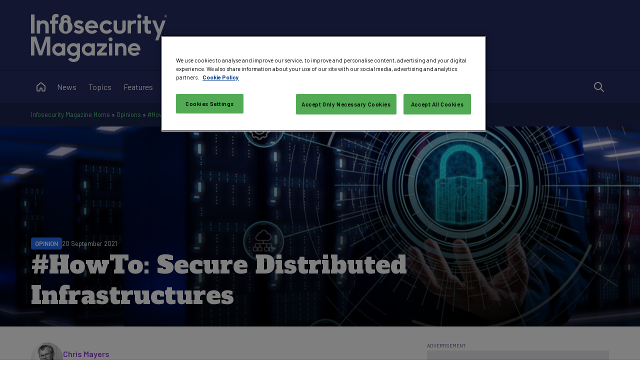

--- FILE ---
content_type: text/html; charset=utf-8
request_url: https://www.infosecurity-magazine.com/opinions/howto-secure-distributed/
body_size: 26238
content:


<!DOCTYPE html>

<html xmlns="http://www.w3.org/1999/xhtml" lang="en-gb">
<head><title>
	#HowTo: Secure Distributed Infrastructures - Infosecurity Magazine
</title><meta charset="UTF-8" /><script type="text/javascript">window.NREUM||(NREUM={});NREUM.info = {"beacon":"bam.eu01.nr-data.net","errorBeacon":"bam.eu01.nr-data.net","licenseKey":"NRJS-70b3f9b2c6f17cc4471","applicationID":"241052313","transactionName":"MhBSZQoZXxEDUkdRWQtacWIoV0UHD0FfWUIABh9GHRpBAwVUHVlFFQ0=","queueTime":0,"applicationTime":67,"agent":"","atts":""}</script><script type="text/javascript">(window.NREUM||(NREUM={})).init={privacy:{cookies_enabled:true},ajax:{deny_list:["bam.eu01.nr-data.net"]},feature_flags:["soft_nav"],distributed_tracing:{enabled:true}};(window.NREUM||(NREUM={})).loader_config={agentID:"322535572",accountID:"2916063",trustKey:"2916063",xpid:"Vg8GV1ZVCxACUFBSAgMEV1c=",licenseKey:"NRJS-70b3f9b2c6f17cc4471",applicationID:"241052313",browserID:"322535572"};window.NREUM||(NREUM={}),__nr_require=function(t,e,n){function r(n){if(!e[n]){var o=e[n]={exports:{}};t[n][0].call(o.exports,function(e){var o=t[n][1][e];return r(o||e)},o,o.exports)}return e[n].exports}if("function"==typeof __nr_require)return __nr_require;for(var o=0;o<n.length;o++)r(n[o]);return r}({1:[function(t,e,n){function r(t){try{s.console&&console.log(t)}catch(e){}}var o,i=t("ee"),a=t(31),s={};try{o=localStorage.getItem("__nr_flags").split(","),console&&"function"==typeof console.log&&(s.console=!0,o.indexOf("dev")!==-1&&(s.dev=!0),o.indexOf("nr_dev")!==-1&&(s.nrDev=!0))}catch(c){}s.nrDev&&i.on("internal-error",function(t){r(t.stack)}),s.dev&&i.on("fn-err",function(t,e,n){r(n.stack)}),s.dev&&(r("NR AGENT IN DEVELOPMENT MODE"),r("flags: "+a(s,function(t,e){return t}).join(", ")))},{}],2:[function(t,e,n){function r(t,e,n,r,s){try{l?l-=1:o(s||new UncaughtException(t,e,n),!0)}catch(f){try{i("ierr",[f,c.now(),!0])}catch(d){}}return"function"==typeof u&&u.apply(this,a(arguments))}function UncaughtException(t,e,n){this.message=t||"Uncaught error with no additional information",this.sourceURL=e,this.line=n}function o(t,e){var n=e?null:c.now();i("err",[t,n])}var i=t("handle"),a=t(32),s=t("ee"),c=t("loader"),f=t("gos"),u=window.onerror,d=!1,p="nr@seenError";if(!c.disabled){var l=0;c.features.err=!0,t(1),window.onerror=r;try{throw new Error}catch(h){"stack"in h&&(t(14),t(13),"addEventListener"in window&&t(7),c.xhrWrappable&&t(15),d=!0)}s.on("fn-start",function(t,e,n){d&&(l+=1)}),s.on("fn-err",function(t,e,n){d&&!n[p]&&(f(n,p,function(){return!0}),this.thrown=!0,o(n))}),s.on("fn-end",function(){d&&!this.thrown&&l>0&&(l-=1)}),s.on("internal-error",function(t){i("ierr",[t,c.now(),!0])})}},{}],3:[function(t,e,n){var r=t("loader");r.disabled||(r.features.ins=!0)},{}],4:[function(t,e,n){function r(){U++,L=g.hash,this[u]=y.now()}function o(){U--,g.hash!==L&&i(0,!0);var t=y.now();this[h]=~~this[h]+t-this[u],this[d]=t}function i(t,e){E.emit("newURL",[""+g,e])}function a(t,e){t.on(e,function(){this[e]=y.now()})}var s="-start",c="-end",f="-body",u="fn"+s,d="fn"+c,p="cb"+s,l="cb"+c,h="jsTime",m="fetch",v="addEventListener",w=window,g=w.location,y=t("loader");if(w[v]&&y.xhrWrappable&&!y.disabled){var x=t(11),b=t(12),E=t(9),R=t(7),O=t(14),T=t(8),S=t(15),P=t(10),M=t("ee"),C=M.get("tracer"),N=t(23);t(17),y.features.spa=!0;var L,U=0;M.on(u,r),b.on(p,r),P.on(p,r),M.on(d,o),b.on(l,o),P.on(l,o),M.buffer([u,d,"xhr-resolved"]),R.buffer([u]),O.buffer(["setTimeout"+c,"clearTimeout"+s,u]),S.buffer([u,"new-xhr","send-xhr"+s]),T.buffer([m+s,m+"-done",m+f+s,m+f+c]),E.buffer(["newURL"]),x.buffer([u]),b.buffer(["propagate",p,l,"executor-err","resolve"+s]),C.buffer([u,"no-"+u]),P.buffer(["new-jsonp","cb-start","jsonp-error","jsonp-end"]),a(T,m+s),a(T,m+"-done"),a(P,"new-jsonp"),a(P,"jsonp-end"),a(P,"cb-start"),E.on("pushState-end",i),E.on("replaceState-end",i),w[v]("hashchange",i,N(!0)),w[v]("load",i,N(!0)),w[v]("popstate",function(){i(0,U>1)},N(!0))}},{}],5:[function(t,e,n){function r(){var t=new PerformanceObserver(function(t,e){var n=t.getEntries();s(v,[n])});try{t.observe({entryTypes:["resource"]})}catch(e){}}function o(t){if(s(v,[window.performance.getEntriesByType(w)]),window.performance["c"+p])try{window.performance[h](m,o,!1)}catch(t){}else try{window.performance[h]("webkit"+m,o,!1)}catch(t){}}function i(t){}if(window.performance&&window.performance.timing&&window.performance.getEntriesByType){var a=t("ee"),s=t("handle"),c=t(14),f=t(13),u=t(6),d=t(23),p="learResourceTimings",l="addEventListener",h="removeEventListener",m="resourcetimingbufferfull",v="bstResource",w="resource",g="-start",y="-end",x="fn"+g,b="fn"+y,E="bstTimer",R="pushState",O=t("loader");if(!O.disabled){O.features.stn=!0,t(9),"addEventListener"in window&&t(7);var T=NREUM.o.EV;a.on(x,function(t,e){var n=t[0];n instanceof T&&(this.bstStart=O.now())}),a.on(b,function(t,e){var n=t[0];n instanceof T&&s("bst",[n,e,this.bstStart,O.now()])}),c.on(x,function(t,e,n){this.bstStart=O.now(),this.bstType=n}),c.on(b,function(t,e){s(E,[e,this.bstStart,O.now(),this.bstType])}),f.on(x,function(){this.bstStart=O.now()}),f.on(b,function(t,e){s(E,[e,this.bstStart,O.now(),"requestAnimationFrame"])}),a.on(R+g,function(t){this.time=O.now(),this.startPath=location.pathname+location.hash}),a.on(R+y,function(t){s("bstHist",[location.pathname+location.hash,this.startPath,this.time])}),u()?(s(v,[window.performance.getEntriesByType("resource")]),r()):l in window.performance&&(window.performance["c"+p]?window.performance[l](m,o,d(!1)):window.performance[l]("webkit"+m,o,d(!1))),document[l]("scroll",i,d(!1)),document[l]("keypress",i,d(!1)),document[l]("click",i,d(!1))}}},{}],6:[function(t,e,n){e.exports=function(){return"PerformanceObserver"in window&&"function"==typeof window.PerformanceObserver}},{}],7:[function(t,e,n){function r(t){for(var e=t;e&&!e.hasOwnProperty(u);)e=Object.getPrototypeOf(e);e&&o(e)}function o(t){s.inPlace(t,[u,d],"-",i)}function i(t,e){return t[1]}var a=t("ee").get("events"),s=t("wrap-function")(a,!0),c=t("gos"),f=XMLHttpRequest,u="addEventListener",d="removeEventListener";e.exports=a,"getPrototypeOf"in Object?(r(document),r(window),r(f.prototype)):f.prototype.hasOwnProperty(u)&&(o(window),o(f.prototype)),a.on(u+"-start",function(t,e){var n=t[1];if(null!==n&&("function"==typeof n||"object"==typeof n)){var r=c(n,"nr@wrapped",function(){function t(){if("function"==typeof n.handleEvent)return n.handleEvent.apply(n,arguments)}var e={object:t,"function":n}[typeof n];return e?s(e,"fn-",null,e.name||"anonymous"):n});this.wrapped=t[1]=r}}),a.on(d+"-start",function(t){t[1]=this.wrapped||t[1]})},{}],8:[function(t,e,n){function r(t,e,n){var r=t[e];"function"==typeof r&&(t[e]=function(){var t=i(arguments),e={};o.emit(n+"before-start",[t],e);var a;e[m]&&e[m].dt&&(a=e[m].dt);var s=r.apply(this,t);return o.emit(n+"start",[t,a],s),s.then(function(t){return o.emit(n+"end",[null,t],s),t},function(t){throw o.emit(n+"end",[t],s),t})})}var o=t("ee").get("fetch"),i=t(32),a=t(31);e.exports=o;var s=window,c="fetch-",f=c+"body-",u=["arrayBuffer","blob","json","text","formData"],d=s.Request,p=s.Response,l=s.fetch,h="prototype",m="nr@context";d&&p&&l&&(a(u,function(t,e){r(d[h],e,f),r(p[h],e,f)}),r(s,"fetch",c),o.on(c+"end",function(t,e){var n=this;if(e){var r=e.headers.get("content-length");null!==r&&(n.rxSize=r),o.emit(c+"done",[null,e],n)}else o.emit(c+"done",[t],n)}))},{}],9:[function(t,e,n){var r=t("ee").get("history"),o=t("wrap-function")(r);e.exports=r;var i=window.history&&window.history.constructor&&window.history.constructor.prototype,a=window.history;i&&i.pushState&&i.replaceState&&(a=i),o.inPlace(a,["pushState","replaceState"],"-")},{}],10:[function(t,e,n){function r(t){function e(){f.emit("jsonp-end",[],l),t.removeEventListener("load",e,c(!1)),t.removeEventListener("error",n,c(!1))}function n(){f.emit("jsonp-error",[],l),f.emit("jsonp-end",[],l),t.removeEventListener("load",e,c(!1)),t.removeEventListener("error",n,c(!1))}var r=t&&"string"==typeof t.nodeName&&"script"===t.nodeName.toLowerCase();if(r){var o="function"==typeof t.addEventListener;if(o){var a=i(t.src);if(a){var d=s(a),p="function"==typeof d.parent[d.key];if(p){var l={};u.inPlace(d.parent,[d.key],"cb-",l),t.addEventListener("load",e,c(!1)),t.addEventListener("error",n,c(!1)),f.emit("new-jsonp",[t.src],l)}}}}}function o(){return"addEventListener"in window}function i(t){var e=t.match(d);return e?e[1]:null}function a(t,e){var n=t.match(l),r=n[1],o=n[3];return o?a(o,e[r]):e[r]}function s(t){var e=t.match(p);return e&&e.length>=3?{key:e[2],parent:a(e[1],window)}:{key:t,parent:window}}var c=t(23),f=t("ee").get("jsonp"),u=t("wrap-function")(f);if(e.exports=f,o()){var d=/[?&](?:callback|cb)=([^&#]+)/,p=/(.*)\.([^.]+)/,l=/^(\w+)(\.|$)(.*)$/,h=["appendChild","insertBefore","replaceChild"];Node&&Node.prototype&&Node.prototype.appendChild?u.inPlace(Node.prototype,h,"dom-"):(u.inPlace(HTMLElement.prototype,h,"dom-"),u.inPlace(HTMLHeadElement.prototype,h,"dom-"),u.inPlace(HTMLBodyElement.prototype,h,"dom-")),f.on("dom-start",function(t){r(t[0])})}},{}],11:[function(t,e,n){var r=t("ee").get("mutation"),o=t("wrap-function")(r),i=NREUM.o.MO;e.exports=r,i&&(window.MutationObserver=function(t){return this instanceof i?new i(o(t,"fn-")):i.apply(this,arguments)},MutationObserver.prototype=i.prototype)},{}],12:[function(t,e,n){function r(t){var e=i.context(),n=s(t,"executor-",e,null,!1),r=new f(n);return i.context(r).getCtx=function(){return e},r}var o=t("wrap-function"),i=t("ee").get("promise"),a=t("ee").getOrSetContext,s=o(i),c=t(31),f=NREUM.o.PR;e.exports=i,f&&(window.Promise=r,["all","race"].forEach(function(t){var e=f[t];f[t]=function(n){function r(t){return function(){i.emit("propagate",[null,!o],a,!1,!1),o=o||!t}}var o=!1;c(n,function(e,n){Promise.resolve(n).then(r("all"===t),r(!1))});var a=e.apply(f,arguments),s=f.resolve(a);return s}}),["resolve","reject"].forEach(function(t){var e=f[t];f[t]=function(t){var n=e.apply(f,arguments);return t!==n&&i.emit("propagate",[t,!0],n,!1,!1),n}}),f.prototype["catch"]=function(t){return this.then(null,t)},f.prototype=Object.create(f.prototype,{constructor:{value:r}}),c(Object.getOwnPropertyNames(f),function(t,e){try{r[e]=f[e]}catch(n){}}),o.wrapInPlace(f.prototype,"then",function(t){return function(){var e=this,n=o.argsToArray.apply(this,arguments),r=a(e);r.promise=e,n[0]=s(n[0],"cb-",r,null,!1),n[1]=s(n[1],"cb-",r,null,!1);var c=t.apply(this,n);return r.nextPromise=c,i.emit("propagate",[e,!0],c,!1,!1),c}}),i.on("executor-start",function(t){t[0]=s(t[0],"resolve-",this,null,!1),t[1]=s(t[1],"resolve-",this,null,!1)}),i.on("executor-err",function(t,e,n){t[1](n)}),i.on("cb-end",function(t,e,n){i.emit("propagate",[n,!0],this.nextPromise,!1,!1)}),i.on("propagate",function(t,e,n){this.getCtx&&!e||(this.getCtx=function(){if(t instanceof Promise)var e=i.context(t);return e&&e.getCtx?e.getCtx():this})}),r.toString=function(){return""+f})},{}],13:[function(t,e,n){var r=t("ee").get("raf"),o=t("wrap-function")(r),i="equestAnimationFrame";e.exports=r,o.inPlace(window,["r"+i,"mozR"+i,"webkitR"+i,"msR"+i],"raf-"),r.on("raf-start",function(t){t[0]=o(t[0],"fn-")})},{}],14:[function(t,e,n){function r(t,e,n){t[0]=a(t[0],"fn-",null,n)}function o(t,e,n){this.method=n,this.timerDuration=isNaN(t[1])?0:+t[1],t[0]=a(t[0],"fn-",this,n)}var i=t("ee").get("timer"),a=t("wrap-function")(i),s="setTimeout",c="setInterval",f="clearTimeout",u="-start",d="-";e.exports=i,a.inPlace(window,[s,"setImmediate"],s+d),a.inPlace(window,[c],c+d),a.inPlace(window,[f,"clearImmediate"],f+d),i.on(c+u,r),i.on(s+u,o)},{}],15:[function(t,e,n){function r(t,e){d.inPlace(e,["onreadystatechange"],"fn-",s)}function o(){var t=this,e=u.context(t);t.readyState>3&&!e.resolved&&(e.resolved=!0,u.emit("xhr-resolved",[],t)),d.inPlace(t,y,"fn-",s)}function i(t){x.push(t),m&&(E?E.then(a):w?w(a):(R=-R,O.data=R))}function a(){for(var t=0;t<x.length;t++)r([],x[t]);x.length&&(x=[])}function s(t,e){return e}function c(t,e){for(var n in t)e[n]=t[n];return e}t(7);var f=t("ee"),u=f.get("xhr"),d=t("wrap-function")(u),p=t(23),l=NREUM.o,h=l.XHR,m=l.MO,v=l.PR,w=l.SI,g="readystatechange",y=["onload","onerror","onabort","onloadstart","onloadend","onprogress","ontimeout"],x=[];e.exports=u;var b=window.XMLHttpRequest=function(t){var e=new h(t);try{u.emit("new-xhr",[e],e),e.addEventListener(g,o,p(!1))}catch(n){try{u.emit("internal-error",[n])}catch(r){}}return e};if(c(h,b),b.prototype=h.prototype,d.inPlace(b.prototype,["open","send"],"-xhr-",s),u.on("send-xhr-start",function(t,e){r(t,e),i(e)}),u.on("open-xhr-start",r),m){var E=v&&v.resolve();if(!w&&!v){var R=1,O=document.createTextNode(R);new m(a).observe(O,{characterData:!0})}}else f.on("fn-end",function(t){t[0]&&t[0].type===g||a()})},{}],16:[function(t,e,n){function r(t){if(!s(t))return null;var e=window.NREUM;if(!e.loader_config)return null;var n=(e.loader_config.accountID||"").toString()||null,r=(e.loader_config.agentID||"").toString()||null,f=(e.loader_config.trustKey||"").toString()||null;if(!n||!r)return null;var h=l.generateSpanId(),m=l.generateTraceId(),v=Date.now(),w={spanId:h,traceId:m,timestamp:v};return(t.sameOrigin||c(t)&&p())&&(w.traceContextParentHeader=o(h,m),w.traceContextStateHeader=i(h,v,n,r,f)),(t.sameOrigin&&!u()||!t.sameOrigin&&c(t)&&d())&&(w.newrelicHeader=a(h,m,v,n,r,f)),w}function o(t,e){return"00-"+e+"-"+t+"-01"}function i(t,e,n,r,o){var i=0,a="",s=1,c="",f="";return o+"@nr="+i+"-"+s+"-"+n+"-"+r+"-"+t+"-"+a+"-"+c+"-"+f+"-"+e}function a(t,e,n,r,o,i){var a="btoa"in window&&"function"==typeof window.btoa;if(!a)return null;var s={v:[0,1],d:{ty:"Browser",ac:r,ap:o,id:t,tr:e,ti:n}};return i&&r!==i&&(s.d.tk=i),btoa(JSON.stringify(s))}function s(t){return f()&&c(t)}function c(t){var e=!1,n={};if("init"in NREUM&&"distributed_tracing"in NREUM.init&&(n=NREUM.init.distributed_tracing),t.sameOrigin)e=!0;else if(n.allowed_origins instanceof Array)for(var r=0;r<n.allowed_origins.length;r++){var o=h(n.allowed_origins[r]);if(t.hostname===o.hostname&&t.protocol===o.protocol&&t.port===o.port){e=!0;break}}return e}function f(){return"init"in NREUM&&"distributed_tracing"in NREUM.init&&!!NREUM.init.distributed_tracing.enabled}function u(){return"init"in NREUM&&"distributed_tracing"in NREUM.init&&!!NREUM.init.distributed_tracing.exclude_newrelic_header}function d(){return"init"in NREUM&&"distributed_tracing"in NREUM.init&&NREUM.init.distributed_tracing.cors_use_newrelic_header!==!1}function p(){return"init"in NREUM&&"distributed_tracing"in NREUM.init&&!!NREUM.init.distributed_tracing.cors_use_tracecontext_headers}var l=t(28),h=t(18);e.exports={generateTracePayload:r,shouldGenerateTrace:s}},{}],17:[function(t,e,n){function r(t){var e=this.params,n=this.metrics;if(!this.ended){this.ended=!0;for(var r=0;r<p;r++)t.removeEventListener(d[r],this.listener,!1);return e.protocol&&"data"===e.protocol?void g("Ajax/DataUrl/Excluded"):void(e.aborted||(n.duration=a.now()-this.startTime,this.loadCaptureCalled||4!==t.readyState?null==e.status&&(e.status=0):i(this,t),n.cbTime=this.cbTime,s("xhr",[e,n,this.startTime,this.endTime,"xhr"],this)))}}function o(t,e){var n=c(e),r=t.params;r.hostname=n.hostname,r.port=n.port,r.protocol=n.protocol,r.host=n.hostname+":"+n.port,r.pathname=n.pathname,t.parsedOrigin=n,t.sameOrigin=n.sameOrigin}function i(t,e){t.params.status=e.status;var n=v(e,t.lastSize);if(n&&(t.metrics.rxSize=n),t.sameOrigin){var r=e.getResponseHeader("X-NewRelic-App-Data");r&&(t.params.cat=r.split(", ").pop())}t.loadCaptureCalled=!0}var a=t("loader");if(a.xhrWrappable&&!a.disabled){var s=t("handle"),c=t(18),f=t(16).generateTracePayload,u=t("ee"),d=["load","error","abort","timeout"],p=d.length,l=t("id"),h=t(24),m=t(22),v=t(19),w=t(23),g=t(25).recordSupportability,y=NREUM.o.REQ,x=window.XMLHttpRequest;a.features.xhr=!0,t(15),t(8),u.on("new-xhr",function(t){var e=this;e.totalCbs=0,e.called=0,e.cbTime=0,e.end=r,e.ended=!1,e.xhrGuids={},e.lastSize=null,e.loadCaptureCalled=!1,e.params=this.params||{},e.metrics=this.metrics||{},t.addEventListener("load",function(n){i(e,t)},w(!1)),h&&(h>34||h<10)||t.addEventListener("progress",function(t){e.lastSize=t.loaded},w(!1))}),u.on("open-xhr-start",function(t){this.params={method:t[0]},o(this,t[1]),this.metrics={}}),u.on("open-xhr-end",function(t,e){"loader_config"in NREUM&&"xpid"in NREUM.loader_config&&this.sameOrigin&&e.setRequestHeader("X-NewRelic-ID",NREUM.loader_config.xpid);var n=f(this.parsedOrigin);if(n){var r=!1;n.newrelicHeader&&(e.setRequestHeader("newrelic",n.newrelicHeader),r=!0),n.traceContextParentHeader&&(e.setRequestHeader("traceparent",n.traceContextParentHeader),n.traceContextStateHeader&&e.setRequestHeader("tracestate",n.traceContextStateHeader),r=!0),r&&(this.dt=n)}}),u.on("send-xhr-start",function(t,e){var n=this.metrics,r=t[0],o=this;if(n&&r){var i=m(r);i&&(n.txSize=i)}this.startTime=a.now(),this.listener=function(t){try{"abort"!==t.type||o.loadCaptureCalled||(o.params.aborted=!0),("load"!==t.type||o.called===o.totalCbs&&(o.onloadCalled||"function"!=typeof e.onload))&&o.end(e)}catch(n){try{u.emit("internal-error",[n])}catch(r){}}};for(var s=0;s<p;s++)e.addEventListener(d[s],this.listener,w(!1))}),u.on("xhr-cb-time",function(t,e,n){this.cbTime+=t,e?this.onloadCalled=!0:this.called+=1,this.called!==this.totalCbs||!this.onloadCalled&&"function"==typeof n.onload||this.end(n)}),u.on("xhr-load-added",function(t,e){var n=""+l(t)+!!e;this.xhrGuids&&!this.xhrGuids[n]&&(this.xhrGuids[n]=!0,this.totalCbs+=1)}),u.on("xhr-load-removed",function(t,e){var n=""+l(t)+!!e;this.xhrGuids&&this.xhrGuids[n]&&(delete this.xhrGuids[n],this.totalCbs-=1)}),u.on("xhr-resolved",function(){this.endTime=a.now()}),u.on("addEventListener-end",function(t,e){e instanceof x&&"load"===t[0]&&u.emit("xhr-load-added",[t[1],t[2]],e)}),u.on("removeEventListener-end",function(t,e){e instanceof x&&"load"===t[0]&&u.emit("xhr-load-removed",[t[1],t[2]],e)}),u.on("fn-start",function(t,e,n){e instanceof x&&("onload"===n&&(this.onload=!0),("load"===(t[0]&&t[0].type)||this.onload)&&(this.xhrCbStart=a.now()))}),u.on("fn-end",function(t,e){this.xhrCbStart&&u.emit("xhr-cb-time",[a.now()-this.xhrCbStart,this.onload,e],e)}),u.on("fetch-before-start",function(t){function e(t,e){var n=!1;return e.newrelicHeader&&(t.set("newrelic",e.newrelicHeader),n=!0),e.traceContextParentHeader&&(t.set("traceparent",e.traceContextParentHeader),e.traceContextStateHeader&&t.set("tracestate",e.traceContextStateHeader),n=!0),n}var n,r=t[1]||{};"string"==typeof t[0]?n=t[0]:t[0]&&t[0].url?n=t[0].url:window.URL&&t[0]&&t[0]instanceof URL&&(n=t[0].href),n&&(this.parsedOrigin=c(n),this.sameOrigin=this.parsedOrigin.sameOrigin);var o=f(this.parsedOrigin);if(o&&(o.newrelicHeader||o.traceContextParentHeader))if("string"==typeof t[0]||window.URL&&t[0]&&t[0]instanceof URL){var i={};for(var a in r)i[a]=r[a];i.headers=new Headers(r.headers||{}),e(i.headers,o)&&(this.dt=o),t.length>1?t[1]=i:t.push(i)}else t[0]&&t[0].headers&&e(t[0].headers,o)&&(this.dt=o)}),u.on("fetch-start",function(t,e){this.params={},this.metrics={},this.startTime=a.now(),this.dt=e,t.length>=1&&(this.target=t[0]),t.length>=2&&(this.opts=t[1]);var n,r=this.opts||{},i=this.target;if("string"==typeof i?n=i:"object"==typeof i&&i instanceof y?n=i.url:window.URL&&"object"==typeof i&&i instanceof URL&&(n=i.href),o(this,n),"data"!==this.params.protocol){var s=(""+(i&&i instanceof y&&i.method||r.method||"GET")).toUpperCase();this.params.method=s,this.txSize=m(r.body)||0}}),u.on("fetch-done",function(t,e){if(this.endTime=a.now(),this.params||(this.params={}),"data"===this.params.protocol)return void g("Ajax/DataUrl/Excluded");this.params.status=e?e.status:0;var n;"string"==typeof this.rxSize&&this.rxSize.length>0&&(n=+this.rxSize);var r={txSize:this.txSize,rxSize:n,duration:a.now()-this.startTime};s("xhr",[this.params,r,this.startTime,this.endTime,"fetch"],this)})}},{}],18:[function(t,e,n){var r={};e.exports=function(t){if(t in r)return r[t];if(0===(t||"").indexOf("data:"))return{protocol:"data"};var e=document.createElement("a"),n=window.location,o={};e.href=t,o.port=e.port;var i=e.href.split("://");!o.port&&i[1]&&(o.port=i[1].split("/")[0].split("@").pop().split(":")[1]),o.port&&"0"!==o.port||(o.port="https"===i[0]?"443":"80"),o.hostname=e.hostname||n.hostname,o.pathname=e.pathname,o.protocol=i[0],"/"!==o.pathname.charAt(0)&&(o.pathname="/"+o.pathname);var a=!e.protocol||":"===e.protocol||e.protocol===n.protocol,s=e.hostname===document.domain&&e.port===n.port;return o.sameOrigin=a&&(!e.hostname||s),"/"===o.pathname&&(r[t]=o),o}},{}],19:[function(t,e,n){function r(t,e){var n=t.responseType;return"json"===n&&null!==e?e:"arraybuffer"===n||"blob"===n||"json"===n?o(t.response):"text"===n||""===n||void 0===n?o(t.responseText):void 0}var o=t(22);e.exports=r},{}],20:[function(t,e,n){function r(){}function o(t,e,n,r){return function(){return u.recordSupportability("API/"+e+"/called"),i(t+e,[f.now()].concat(s(arguments)),n?null:this,r),n?void 0:this}}var i=t("handle"),a=t(31),s=t(32),c=t("ee").get("tracer"),f=t("loader"),u=t(25),d=NREUM;"undefined"==typeof window.newrelic&&(newrelic=d);var p=["setPageViewName","setCustomAttribute","setErrorHandler","finished","addToTrace","inlineHit","addRelease"],l="api-",h=l+"ixn-";a(p,function(t,e){d[e]=o(l,e,!0,"api")}),d.addPageAction=o(l,"addPageAction",!0),d.setCurrentRouteName=o(l,"routeName",!0),e.exports=newrelic,d.interaction=function(){return(new r).get()};var m=r.prototype={createTracer:function(t,e){var n={},r=this,o="function"==typeof e;return i(h+"tracer",[f.now(),t,n],r),function(){if(c.emit((o?"":"no-")+"fn-start",[f.now(),r,o],n),o)try{return e.apply(this,arguments)}catch(t){throw c.emit("fn-err",[arguments,this,t],n),t}finally{c.emit("fn-end",[f.now()],n)}}}};a("actionText,setName,setAttribute,save,ignore,onEnd,getContext,end,get".split(","),function(t,e){m[e]=o(h,e)}),newrelic.noticeError=function(t,e){"string"==typeof t&&(t=new Error(t)),u.recordSupportability("API/noticeError/called"),i("err",[t,f.now(),!1,e])}},{}],21:[function(t,e,n){function r(t){if(NREUM.init){for(var e=NREUM.init,n=t.split("."),r=0;r<n.length-1;r++)if(e=e[n[r]],"object"!=typeof e)return;return e=e[n[n.length-1]]}}e.exports={getConfiguration:r}},{}],22:[function(t,e,n){e.exports=function(t){if("string"==typeof t&&t.length)return t.length;if("object"==typeof t){if("undefined"!=typeof ArrayBuffer&&t instanceof ArrayBuffer&&t.byteLength)return t.byteLength;if("undefined"!=typeof Blob&&t instanceof Blob&&t.size)return t.size;if(!("undefined"!=typeof FormData&&t instanceof FormData))try{return JSON.stringify(t).length}catch(e){return}}}},{}],23:[function(t,e,n){var r=!1;try{var o=Object.defineProperty({},"passive",{get:function(){r=!0}});window.addEventListener("testPassive",null,o),window.removeEventListener("testPassive",null,o)}catch(i){}e.exports=function(t){return r?{passive:!0,capture:!!t}:!!t}},{}],24:[function(t,e,n){var r=0,o=navigator.userAgent.match(/Firefox[\/\s](\d+\.\d+)/);o&&(r=+o[1]),e.exports=r},{}],25:[function(t,e,n){function r(t,e){var n=[a,t,{name:t},e];return i("storeMetric",n,null,"api"),n}function o(t,e){var n=[s,t,{name:t},e];return i("storeEventMetrics",n,null,"api"),n}var i=t("handle"),a="sm",s="cm";e.exports={constants:{SUPPORTABILITY_METRIC:a,CUSTOM_METRIC:s},recordSupportability:r,recordCustom:o}},{}],26:[function(t,e,n){function r(){return s.exists&&performance.now?Math.round(performance.now()):(i=Math.max((new Date).getTime(),i))-a}function o(){return i}var i=(new Date).getTime(),a=i,s=t(33);e.exports=r,e.exports.offset=a,e.exports.getLastTimestamp=o},{}],27:[function(t,e,n){function r(t,e){var n=t.getEntries();n.forEach(function(t){"first-paint"===t.name?l("timing",["fp",Math.floor(t.startTime)]):"first-contentful-paint"===t.name&&l("timing",["fcp",Math.floor(t.startTime)])})}function o(t,e){var n=t.getEntries();if(n.length>0){var r=n[n.length-1];if(f&&f<r.startTime)return;var o=[r],i=a({});i&&o.push(i),l("lcp",o)}}function i(t){t.getEntries().forEach(function(t){t.hadRecentInput||l("cls",[t])})}function a(t){var e=navigator.connection||navigator.mozConnection||navigator.webkitConnection;if(e)return e.type&&(t["net-type"]=e.type),e.effectiveType&&(t["net-etype"]=e.effectiveType),e.rtt&&(t["net-rtt"]=e.rtt),e.downlink&&(t["net-dlink"]=e.downlink),t}function s(t){if(t instanceof w&&!y){var e=Math.round(t.timeStamp),n={type:t.type};a(n),e<=h.now()?n.fid=h.now()-e:e>h.offset&&e<=Date.now()?(e-=h.offset,n.fid=h.now()-e):e=h.now(),y=!0,l("timing",["fi",e,n])}}function c(t){"hidden"===t&&(f=h.now(),l("pageHide",[f]))}if(!("init"in NREUM&&"page_view_timing"in NREUM.init&&"enabled"in NREUM.init.page_view_timing&&NREUM.init.page_view_timing.enabled===!1)){var f,u,d,p,l=t("handle"),h=t("loader"),m=t(30),v=t(23),w=NREUM.o.EV;if("PerformanceObserver"in window&&"function"==typeof window.PerformanceObserver){u=new PerformanceObserver(r);try{u.observe({entryTypes:["paint"]})}catch(g){}d=new PerformanceObserver(o);try{d.observe({entryTypes:["largest-contentful-paint"]})}catch(g){}p=new PerformanceObserver(i);try{p.observe({type:"layout-shift",buffered:!0})}catch(g){}}if("addEventListener"in document){var y=!1,x=["click","keydown","mousedown","pointerdown","touchstart"];x.forEach(function(t){document.addEventListener(t,s,v(!1))})}m(c)}},{}],28:[function(t,e,n){function r(){function t(){return e?15&e[n++]:16*Math.random()|0}var e=null,n=0,r=window.crypto||window.msCrypto;r&&r.getRandomValues&&(e=r.getRandomValues(new Uint8Array(31)));for(var o,i="xxxxxxxx-xxxx-4xxx-yxxx-xxxxxxxxxxxx",a="",s=0;s<i.length;s++)o=i[s],"x"===o?a+=t().toString(16):"y"===o?(o=3&t()|8,a+=o.toString(16)):a+=o;return a}function o(){return a(16)}function i(){return a(32)}function a(t){function e(){return n?15&n[r++]:16*Math.random()|0}var n=null,r=0,o=window.crypto||window.msCrypto;o&&o.getRandomValues&&Uint8Array&&(n=o.getRandomValues(new Uint8Array(t)));for(var i=[],a=0;a<t;a++)i.push(e().toString(16));return i.join("")}e.exports={generateUuid:r,generateSpanId:o,generateTraceId:i}},{}],29:[function(t,e,n){function r(t,e){if(!o)return!1;if(t!==o)return!1;if(!e)return!0;if(!i)return!1;for(var n=i.split("."),r=e.split("."),a=0;a<r.length;a++)if(r[a]!==n[a])return!1;return!0}var o=null,i=null,a=/Version\/(\S+)\s+Safari/;if(navigator.userAgent){var s=navigator.userAgent,c=s.match(a);c&&s.indexOf("Chrome")===-1&&s.indexOf("Chromium")===-1&&(o="Safari",i=c[1])}e.exports={agent:o,version:i,match:r}},{}],30:[function(t,e,n){function r(t){function e(){t(s&&document[s]?document[s]:document[i]?"hidden":"visible")}"addEventListener"in document&&a&&document.addEventListener(a,e,o(!1))}var o=t(23);e.exports=r;var i,a,s;"undefined"!=typeof document.hidden?(i="hidden",a="visibilitychange",s="visibilityState"):"undefined"!=typeof document.msHidden?(i="msHidden",a="msvisibilitychange"):"undefined"!=typeof document.webkitHidden&&(i="webkitHidden",a="webkitvisibilitychange",s="webkitVisibilityState")},{}],31:[function(t,e,n){function r(t,e){var n=[],r="",i=0;for(r in t)o.call(t,r)&&(n[i]=e(r,t[r]),i+=1);return n}var o=Object.prototype.hasOwnProperty;e.exports=r},{}],32:[function(t,e,n){function r(t,e,n){e||(e=0),"undefined"==typeof n&&(n=t?t.length:0);for(var r=-1,o=n-e||0,i=Array(o<0?0:o);++r<o;)i[r]=t[e+r];return i}e.exports=r},{}],33:[function(t,e,n){e.exports={exists:"undefined"!=typeof window.performance&&window.performance.timing&&"undefined"!=typeof window.performance.timing.navigationStart}},{}],ee:[function(t,e,n){function r(){}function o(t){function e(t){return t&&t instanceof r?t:t?f(t,c,a):a()}function n(n,r,o,i,a){if(a!==!1&&(a=!0),!l.aborted||i){t&&a&&t(n,r,o);for(var s=e(o),c=m(n),f=c.length,u=0;u<f;u++)c[u].apply(s,r);var p=d[y[n]];return p&&p.push([x,n,r,s]),s}}function i(t,e){g[t]=m(t).concat(e)}function h(t,e){var n=g[t];if(n)for(var r=0;r<n.length;r++)n[r]===e&&n.splice(r,1)}function m(t){return g[t]||[]}function v(t){return p[t]=p[t]||o(n)}function w(t,e){l.aborted||u(t,function(t,n){e=e||"feature",y[n]=e,e in d||(d[e]=[])})}var g={},y={},x={on:i,addEventListener:i,removeEventListener:h,emit:n,get:v,listeners:m,context:e,buffer:w,abort:s,aborted:!1};return x}function i(t){return f(t,c,a)}function a(){return new r}function s(){(d.api||d.feature)&&(l.aborted=!0,d=l.backlog={})}var c="nr@context",f=t("gos"),u=t(31),d={},p={},l=e.exports=o();e.exports.getOrSetContext=i,l.backlog=d},{}],gos:[function(t,e,n){function r(t,e,n){if(o.call(t,e))return t[e];var r=n();if(Object.defineProperty&&Object.keys)try{return Object.defineProperty(t,e,{value:r,writable:!0,enumerable:!1}),r}catch(i){}return t[e]=r,r}var o=Object.prototype.hasOwnProperty;e.exports=r},{}],handle:[function(t,e,n){function r(t,e,n,r){o.buffer([t],r),o.emit(t,e,n)}var o=t("ee").get("handle");e.exports=r,r.ee=o},{}],id:[function(t,e,n){function r(t){var e=typeof t;return!t||"object"!==e&&"function"!==e?-1:t===window?0:a(t,i,function(){return o++})}var o=1,i="nr@id",a=t("gos");e.exports=r},{}],loader:[function(t,e,n){function r(){if(!T++){var t=O.info=NREUM.info,e=m.getElementsByTagName("script")[0];if(setTimeout(f.abort,3e4),!(t&&t.licenseKey&&t.applicationID&&e))return f.abort();c(E,function(e,n){t[e]||(t[e]=n)});var n=a();s("mark",["onload",n+O.offset],null,"api"),s("timing",["load",n]);var r=m.createElement("script");0===t.agent.indexOf("http://")||0===t.agent.indexOf("https://")?r.src=t.agent:r.src=l+"://"+t.agent,e.parentNode.insertBefore(r,e)}}function o(){"complete"===m.readyState&&i()}function i(){s("mark",["domContent",a()+O.offset],null,"api")}var a=t(26),s=t("handle"),c=t(31),f=t("ee"),u=t(29),d=t(21),p=t(23),l=d.getConfiguration("ssl")===!1?"http":"https",h=window,m=h.document,v="addEventListener",w="attachEvent",g=h.XMLHttpRequest,y=g&&g.prototype,x=!1;NREUM.o={ST:setTimeout,SI:h.setImmediate,CT:clearTimeout,XHR:g,REQ:h.Request,EV:h.Event,PR:h.Promise,MO:h.MutationObserver};var b=""+location,E={beacon:"bam.nr-data.net",errorBeacon:"bam.nr-data.net",agent:"js-agent.newrelic.com/nr-spa-1216.min.js"},R=g&&y&&y[v]&&!/CriOS/.test(navigator.userAgent),O=e.exports={offset:a.getLastTimestamp(),now:a,origin:b,features:{},xhrWrappable:R,userAgent:u,disabled:x};if(!x){t(20),t(27),m[v]?(m[v]("DOMContentLoaded",i,p(!1)),h[v]("load",r,p(!1))):(m[w]("onreadystatechange",o),h[w]("onload",r)),s("mark",["firstbyte",a.getLastTimestamp()],null,"api");var T=0}},{}],"wrap-function":[function(t,e,n){function r(t,e){function n(e,n,r,c,f){function nrWrapper(){var i,a,u,p;try{a=this,i=d(arguments),u="function"==typeof r?r(i,a):r||{}}catch(l){o([l,"",[i,a,c],u],t)}s(n+"start",[i,a,c],u,f);try{return p=e.apply(a,i)}catch(h){throw s(n+"err",[i,a,h],u,f),h}finally{s(n+"end",[i,a,p],u,f)}}return a(e)?e:(n||(n=""),nrWrapper[p]=e,i(e,nrWrapper,t),nrWrapper)}function r(t,e,r,o,i){r||(r="");var s,c,f,u="-"===r.charAt(0);for(f=0;f<e.length;f++)c=e[f],s=t[c],a(s)||(t[c]=n(s,u?c+r:r,o,c,i))}function s(n,r,i,a){if(!h||e){var s=h;h=!0;try{t.emit(n,r,i,e,a)}catch(c){o([c,n,r,i],t)}h=s}}return t||(t=u),n.inPlace=r,n.flag=p,n}function o(t,e){e||(e=u);try{e.emit("internal-error",t)}catch(n){}}function i(t,e,n){if(Object.defineProperty&&Object.keys)try{var r=Object.keys(t);return r.forEach(function(n){Object.defineProperty(e,n,{get:function(){return t[n]},set:function(e){return t[n]=e,e}})}),e}catch(i){o([i],n)}for(var a in t)l.call(t,a)&&(e[a]=t[a]);return e}function a(t){return!(t&&t instanceof Function&&t.apply&&!t[p])}function s(t,e){var n=e(t);return n[p]=t,i(t,n,u),n}function c(t,e,n){var r=t[e];t[e]=s(r,n)}function f(){for(var t=arguments.length,e=new Array(t),n=0;n<t;++n)e[n]=arguments[n];return e}var u=t("ee"),d=t(32),p="nr@original",l=Object.prototype.hasOwnProperty,h=!1;e.exports=r,e.exports.wrapFunction=s,e.exports.wrapInPlace=c,e.exports.argsToArray=f},{}]},{},["loader",2,17,5,3,4]);</script>

    <!-- Generated 2025-12-31T05:33:17 -->

    
    <link rel="dns-prefetch" href="https://assets.infosecurity-magazine.com" />
    <link rel="preload" href="https://securepubads.g.doubleclick.net/tag/js/gpt.js" as="script"/>
    <link rel="preload" href="https://cdn.jsdelivr.net/npm/jquery@3.7.0/dist/jquery.min.js" as="script"/>
    <link rel="preload" href="https://cdn.jsdelivr.net/npm/underscore@1.13.6/underscore-min.min.js" as="script"/>
    <link rel="preconnect" href="https://www.google-analytics.com" />
    <link rel="preconnect" href="https://www.googletagmanager.com" />
    <link rel="preconnect" href="https://fonts.googleapis.com" />
    <link rel="preconnect" href="https://fonts.gstatic.com" crossorigin/>
    <meta name="viewport" content="width=device-width,initial-scale=1"/>
    <meta name="format-detection" content="telephone=no"/>
    <meta name="HandheldFriendly" content="True"/>
    <link rel="canonical" href="https://www.infosecurity-magazine.com/opinions/howto-secure-distributed/" />
    <meta property="og:url" content="https://www.infosecurity-magazine.com/opinions/howto-secure-distributed/"/>
    <meta property="og:title" content="#HowTo: Secure Distributed Infrastructures"/>
    <meta property="twitter:title" content="#HowTo: Secure Distributed Infrastructures"/>
    <meta property="og:description" content="There are six areas critical to protecting distributed infrastructures"/>
    <meta property="twitter:description" content="There are six areas critical to protecting distributed infrastructures"/>
    <meta property="og:site_name" content="Infosecurity Magazine"/>
    <meta property="twitter:site" content="@InfosecurityMag"/>
    <meta property="twitter:card" content="summary_large_image"/>
    <link rel="shortcut icon" href="https://www.infosecurity-magazine.com/favicon.ico" type="image/x-icon"/>
    <link rel="apple-touch-icon" href="https://www.infosecurity-magazine.com/_common/img/icons/apple-icon-57x57.png" sizes="57x57"/>
    <link rel="apple-touch-icon" href="https://www.infosecurity-magazine.com/_common/img/icons/apple-icon-60x60.png" sizes="60x60"/>
    <link rel="apple-touch-icon" href="https://www.infosecurity-magazine.com/_common/img/icons/apple-icon-72x72.png" sizes="72x72"/>
    <link rel="apple-touch-icon" href="https://www.infosecurity-magazine.com/_common/img/icons/apple-icon-76x76.png" sizes="76x76"/>
    <link rel="apple-touch-icon" href="https://www.infosecurity-magazine.com/_common/img/icons/apple-icon-114x114.png" sizes="114x114"/>
    <link rel="apple-touch-icon" href="https://www.infosecurity-magazine.com/_common/img/icons/apple-icon-120x120.png" sizes="120x120"/>
    <link rel="apple-touch-icon" href="https://www.infosecurity-magazine.com/_common/img/icons/apple-icon-144x144.png" sizes="144x144"/>
    <link rel="apple-touch-icon" href="https://www.infosecurity-magazine.com/_common/img/icons/apple-icon-152x152.png" sizes="152x152"/>
    <link rel="apple-touch-icon" href="https://www.infosecurity-magazine.com/_common/img/icons/apple-icon-180x180.png" sizes="180x180"/>
    <link rel="icon" href="https://www.infosecurity-magazine.com/_common/img/icons/android-icon-192x192.png" sizes="192x192" type="image/png"/>
    <link rel="icon" href="https://www.infosecurity-magazine.com/_common/img/icons/favicon-32x32.png" sizes="32x32" type="image/png"/>
    <link rel="icon" href="https://www.infosecurity-magazine.com/_common/img/icons/favicon-96x96.png" sizes="96x96" type="image/png"/>
    <link rel="icon" href="https://www.infosecurity-magazine.com/_common/img/icons/favicon-16x16.png" sizes="16x16" type="image/png"/>
    <link rel="mainfest" href="https://www.infosecurity-magazine.com/manifest.json" />
    <meta name="apple-mobile-web-app-title" content="Infosecurity Magazine"/>
    <meta name="application-name" content="Infosecurity Magazine"/>
    <meta name="msapplication-TileColor" content="#ffffff"/>
    <meta name="msapplication-TileImage" content="https://www.infosecurity-magazine.com/_common/img/icons/ms-icon-144x144.png"/>
    <meta name="theme-color" content="#ffffff"/>
    <meta name="description" content="There are six areas critical to protecting distributed infrastructures"/>
    <meta property="og:image" content="https://assets.infosecurity-magazine.com/webpage/og/66bd76cb-fed7-4c2f-b2b7-aeb4c3dbeb9e.jpg"/>
    <meta property="twitter:image:src" content="https://assets.infosecurity-magazine.com/webpage/tw/66bd76cb-fed7-4c2f-b2b7-aeb4c3dbeb9e.jpg"/>
    <meta property="og:type" content="article"/>
    <meta property="article:publisher" content="https://www.facebook.com/pages/Infosecurity-Magazine/210560332330063"/>
    <meta property="article:published_time" content="2021-09-20T10:00:00"/>
    <meta name="author" content="Chris Mayers"/>
    <meta property="article:author" content="https://www.infosecurity-magazine.com/profile/chris-mayers/"/>
    <meta property="article:author:first_name" content="Chris"/>
    <meta property="article:author:last_name" content="Mayers"/>
    <script type="application/ld+json">{"@context":"https://schema.org","@type":"OpinionNewsArticle","name":"#HowTo: Secure Distributed Infrastructures","description":"There are six areas critical to protecting distributed infrastructures","image":{"@type":"ImageObject","url":"https://assets.infosecurity-magazine.com/webpage/og/66bd76cb-fed7-4c2f-b2b7-aeb4c3dbeb9e.jpg"},"mainEntityOfPage":"https://www.infosecurity-magazine.com/opinions/howto-secure-distributed/","url":"https://www.infosecurity-magazine.com/opinions/howto-secure-distributed/","author":{"@type":"Person","name":"Chris Mayers","url":"https://www.infosecurity-magazine.com/profile/chris-mayers/","familyName":"Mayers","givenName":"Chris"},"dateModified":"2025-01-16T04:30:15.193+00:00","datePublished":"2021-09-20T10:00:00+00:00","headline":"#HowTo: Secure Distributed Infrastructures","publisher":{"@type":"Organization","name":"Infosecurity Magazine","sameAs":["https://www.facebook.com/pages/Infosecurity-Magazine/210560332330063","https://x.com/InfosecurityMag","https://www.linkedin.com/company/infosecurity-magazine/"],"url":"https://www.infosecurity-magazine.com/","logo":{"@type":"ImageObject","url":"https://www.infosecurity-magazine.com/_common/img/logo.png"}},"articleBody":"There are six areas critical to protecting distributed infrastructures"}</script>
    <link rel="stylesheet" type="text/css" href="https://fonts.googleapis.com/css2?family=Alfa+Slab+One&family=Barlow:ital,wght@0,400;0,600;0,700;1,400;1,600;1,700&display=swap"/>
    <link rel="stylesheet" type="text/css" href="/_common/css/25100612/base.min.css?v=25100612"/>
    <link rel="stylesheet" type="text/css" href="/_common/css/25100612/article.min.css?v=25100612"/>

    <script>window.dataLayer = window.dataLayer || [];</script>

    <!-- OneTrust Cookies Consent Notice start -->
    <script src="https://cdn.cookielaw.org/scripttemplates/otSDKStub.js"  type="text/javascript" charset="UTF-8" data-domain-script="6b575081-117f-49ba-bff7-347875107505"></script>
    <script type="text/javascript">
        function OptanonWrapper() { window.dataLayer.push({ event: 'OneTrustGroupsUpdated' }); }
    </script>
    <!-- OneTrust Cookies Consent Notice end -->

    
    <script type="text/javascript" src="https://cdn.jsdelivr.net/npm/jquery@3.7.0/dist/jquery.min.js"></script>
    <script type="text/javascript" src="https://securepubads.g.doubleclick.net/tag/js/gpt.js" async></script>

    <!-- Google Tag Manager -->
    <script>(function (w, d, s, l, i) {
            w[l] = w[l] || []; w[l].push({
                'gtm.start':
                    new Date().getTime(), event: 'gtm.js'
            }); var f = d.getElementsByTagName(s)[0],
                j = d.createElement(s), dl = l != 'dataLayer' ? '&l=' + l : ''; j.async = true; j.src =
                    'https://www.googletagmanager.com/gtm.js?id=' + i + dl; f.parentNode.insertBefore(j, f);
        })(window, document, 'script', 'dataLayer', 'GTM-MJ69SWF');</script>
    <!-- End Google Tag Manager -->

    <script type="text/javascript">
        (function () {
            var date = new Date(); date.setTime(date.getTime() + (5 * 24 * 60 * 60 * 1000));
            document.cookie = 'ISM.ScreenSize=' + screen.width + ';expires=' + date.toGMTString + ';';
        }());
    </script>
</head>
<body>
    <!-- Google Tag Manager (noscript) -->
    <noscript>
        <iframe src="https://www.googletagmanager.com/ns.html?id=GTM-MJ69SWF"
            height="0" width="0" style="display: none; visibility: hidden"></iframe>
    </noscript>
    <!-- End Google Tag Manager (noscript) -->

    
        <div class="header-ad-row">
            <div class="dfp leaderboard"><div class="slot" id="dfp-ad-4f4b9ad3-5339-4774-8923-a9488425fd2f" data-ad-sizes="[728,90]"></div></div>
        </div>
        <header>
            <div class="header-logo-row container">
                <a href="https://www.infosecurity-magazine.com/" class="infosec-logo">
                    <svg xmlns="http://www.w3.org/2000/svg" xmlns:xlink="http://www.w3.org/1999/xlink" viewBox="0 0 469.66 165.82" role="img" aria-label="Infosecurity Magazine">
                        <path d="M0,67.15V1.6h12.3v65.55s-12.3,0-12.3,0Z"/>
                        <path d="M49.76,67.15v-23.84c0-8.64-4.6-10.51-9.2-10.51s-9.2,1.78-9.2,10.33v24.03h-11.55V22.55h11.55v3.29c2.53-1.88,5.63-4.13,11.73-4.13,9.76,0,18.21,5.73,18.21,19.71v25.72h-11.55.01Z"/>
                        <path d="M72.39,67.15v-33.51h-6.57v-11.08h6.57v-8.1c0-8.73,4.13-14.46,13.8-14.46,2.53,0,6.38.38,8.64,1.13v10.23s-3.29-.47-5.45-.47c-3.57,0-5.45,1.31-5.45,6.01v5.66h9.95v11.08h-9.95v33.51h-11.55,0Z"/>
                        <path d="M153.78,53.25c4.13,3.57,9.11,4.6,12.3,4.6,4.13,0,5.45-1.69,5.45-3.29,0-6.67-22.62-2.53-22.62-18.59,0-8.17,5.82-14.27,15.77-14.27,3.94,0,11.17.94,16.24,5.63l-6.1,8.26c-3.94-2.72-7.6-3.38-10.04-3.38-3.85,0-4.6,1.69-4.6,2.82,0,6.29,22.34,3.29,22.34,19.15,0,8.17-5.91,14.17-17.18,14.17-8.26,0-13.61-3.19-17.65-6.29l6.1-8.82h-.01Z"/>
                        <path d="M280.9,57.38c-4.13,6.57-11.64,10.98-20.18,10.98-13.14,0-23.66-10.51-23.66-23.37s10.51-23.28,23.66-23.28c8.45,0,15.77,4.22,20,10.61l-9.86,5.73c-2.25-3.19-5.91-5.26-10.14-5.26-6.76,0-12.3,5.63-12.3,12.2s5.54,12.3,12.3,12.3c4.41,0,8.26-2.25,10.42-5.73l9.76,5.82h0Z"/>
                        <path d="M209.64,21.71c-14.18,0-23.09,10.89-23.09,23.56s10.33,23.09,23.75,23.09c7.59,0,14.72-3.37,18.76-9.08l-8.8-5.25c-2.65,2.71-6.46,3.91-10.05,3.91-6.67,0-11.08-3.85-12.39-9.29h33.98c.19-1.13.28-2.44.28-3.66,0-12.58-9.29-23.28-22.44-23.28h0ZM198.19,40.2c1.69-4.79,6.01-7.98,11.36-7.98s10.23,3.47,10.89,7.98h-22.25Z"/>
                        <path d="M315.73,22.55h11.55v26.19c0,13.99-8.36,19.62-20.93,19.62s-20.93-5.63-20.93-19.62v-26.19h11.55v23.44c0,7.51,1.5,11.64,9.39,11.64s9.39-4.13,9.39-11.64v-23.44h-.02Z"/>
                        <path d="M333.66,67.15V22.55h11.55v3.71c4.32-3.19,8.54-4.56,17.18-4.56v11.08c-14.74,0-17.18,4.13-17.18,11.83v22.53h-11.55Z"/>
                        <path d="M366.61,7.82c0-4.13,3.19-7.23,7.32-7.23s7.23,3.1,7.23,7.23-3.1,7.32-7.23,7.32-7.32-3.19-7.32-7.32ZM368.11,67.15V22.55h11.55v44.59h-11.55Z"/>
                        <path d="M414.4,67.24s-3.38,1.13-8.92,1.13c-8.73,0-13.24-5.73-13.24-14.46v-20.28h-7.04v-11.08h7.04V7.44h11.55v15.11h10.42v11.08h-10.42v17.84c0,3.1.84,6.01,4.97,6.01,2.91,0,5.63-.47,5.63-.47v10.23h.01Z"/>
                        <path d="M428.88,90.9l8.07-22.53-18.49-45.81h12.77l11.17,30.79,11.08-30.79h11.36l-24.69,68.34h-11.27Z"/>
                        <path d="M468.26,10.86c-.94.94-2.07,1.41-3.4,1.41s-2.46-.47-3.39-1.41c-.93-.94-1.39-2.07-1.39-3.4s.47-2.45,1.4-3.38c.93-.93,2.06-1.4,3.38-1.4s2.46.47,3.4,1.4c.94.93,1.4,2.06,1.4,3.38s-.47,2.46-1.4,3.4h0ZM461.95,4.54c-.8.81-1.2,1.78-1.2,2.92s.4,2.13,1.2,2.94c.8.81,1.77,1.21,2.92,1.21s2.12-.41,2.92-1.21c.8-.81,1.2-1.79,1.2-2.94s-.4-2.11-1.2-2.92c-.81-.81-1.78-1.21-2.92-1.21s-2.11.41-2.91,1.21h-.01ZM464.77,4.81c.65,0,1.13.06,1.44.19.54.23.82.67.82,1.33,0,.47-.17.82-.51,1.04-.18.12-.43.2-.76.26.41.07.71.24.9.52.19.28.29.55.29.81v.39c0,.12,0,.25.01.39,0,.14.02.23.05.27l.03.07h-.87s0-.04-.01-.05c0-.02,0-.04-.01-.06l-.02-.17v-.42c0-.61-.17-1.01-.5-1.2-.2-.11-.54-.17-1.03-.17h-.73v2.07h-.93v-5.26h1.84,0ZM465.77,5.64c-.23-.13-.61-.2-1.12-.2h-.79v1.91h.84c.39,0,.69-.04.88-.12.36-.14.54-.42.54-.82s-.12-.64-.35-.77Z"/>
                        <path class="logo-lock" d="M143.45,44.95c0,12.89-10.54,23.43-23.81,23.43s-23.72-10.54-23.72-23.43c0-6.29,2.47-11.95,6.51-16.13v-9.03c0-9.43,7.65-16.94,17.22-16.94s17.28,7.51,17.28,16.94v9.04c4.05,4.18,6.51,9.84,6.51,16.12h0ZM113.87,19.82v2.76c1.8-.62,3.75-.97,5.78-.97s4.03.34,5.85.98v-2.77c0-3.18-2.58-5.71-5.83-5.71s-5.8,2.53-5.8,5.71ZM126.51,55.12c1.02-6.71,1.02-13.54,0-20.25-.59-3.16-3.82-5.68-6.83-5.68h0c-3.01,0-6.23,2.52-6.83,5.68-1.02,6.71-1.02,13.54,0,20.25.59,3.16,3.82,5.68,6.83,5.68h0c3.01,0,6.23-2.52,6.83-5.68Z"/>
                        <path d="M.06,143.46v-65.47l17.66-.06,15.45,49.71,17.08-49.65h16.28v65.47h-11.62v-49.63l-16.25,49.18h-11l-15.99-49.18v49.62H.05h0Z"/>
                        <path d="M73.17,122.62c0-6.11,2.18-11.3,6.52-15.56,4.34-4.26,9.63-6.4,15.84-6.4,4.5,0,8.4,1.3,11.7,3.9v-3.13h10.92v42.02h-10.92v-2.72c-3.2,2.59-7.1,3.89-11.7,3.89-4.07,0-7.83-.99-11.27-2.95-3.44-1.97-6.14-4.65-8.12-8.03s-2.97-7.05-2.97-11.02h0ZM83.87,122.62c0,3.13,1.15,5.84,3.45,8.12,2.3,2.28,5.03,3.43,8.21,3.43s5.99-1.15,8.27-3.43c2.28-2.29,3.42-5,3.42-8.12s-1.14-5.8-3.42-8.09c-2.28-2.29-5.04-3.43-8.27-3.43s-5.92,1.14-8.21,3.43c-2.3,2.28-3.45,4.98-3.45,8.09Z"/>
                        <path d="M124.34,122.63c0-6.11,2.18-11.31,6.52-15.57s9.63-6.4,15.84-6.4c4.5,0,8.4,1.3,11.7,3.9v-3.13h10.92v39c0,3.11-.28,5.94-.85,8.47-.57,2.54-1.29,4.67-2.19,6.4s-2,3.25-3.29,4.55c-1.3,1.31-2.61,2.33-3.92,3.06-1.32.73-2.75,1.33-4.32,1.79-1.56.46-2.96.76-4.2.9s-2.53.22-3.85.22c-3.96,0-7.61-.94-10.96-2.81-3.35-1.87-6.02-4.38-8.02-7.51l10.01-4.36c1.09,1.3,2.43,2.32,4,3.09s3.23,1.15,4.97,1.15c3.55,0,6.39-1,8.52-3,2.12-2,3.18-5.25,3.18-9.77v-1.86c-3.2,2.58-7.1,3.87-11.7,3.87-4.07,0-7.83-.99-11.27-2.95-3.44-1.97-6.14-4.64-8.12-8.02-1.98-3.37-2.97-7.05-2.97-11.02h0ZM135.04,122.62c0,3.13,1.15,5.84,3.45,8.12,2.3,2.28,5.03,3.43,8.21,3.43s5.99-1.15,8.27-3.43c2.28-2.29,3.42-5,3.42-8.12s-1.14-5.8-3.42-8.09c-2.28-2.29-5.04-3.43-8.27-3.43s-5.92,1.14-8.21,3.43c-2.3,2.28-3.45,4.98-3.45,8.09Z"/>
                        <path d="M175.52,122.62c0-6.11,2.18-11.3,6.52-15.56,4.34-4.26,9.63-6.4,15.84-6.4,4.5,0,8.4,1.3,11.7,3.9v-3.13h10.92v42.02h-10.92v-2.72c-3.2,2.59-7.1,3.89-11.7,3.89-4.07,0-7.83-.99-11.27-2.95-3.44-1.97-6.14-4.65-8.12-8.03s-2.97-7.05-2.97-11.02h0ZM186.22,122.62c0,3.13,1.15,5.84,3.45,8.12,2.3,2.28,5.03,3.43,8.21,3.43s5.99-1.15,8.27-3.43c2.28-2.29,3.42-5,3.42-8.12s-1.14-5.8-3.42-8.09c-2.28-2.29-5.04-3.43-8.27-3.43s-5.92,1.14-8.21,3.43c-2.3,2.28-3.45,4.98-3.45,8.09Z"/>
                        <path d="M228,143.46v-10.28l19.54-21.29h-19.54v-10.45h33.84v9.94l-19.46,21.64h19.46v10.45h-33.84Z"/>
                        <path d="M270.03,92.45c-1.33-1.32-2-2.95-2-4.88s.67-3.55,2-4.86c1.33-1.31,2.98-1.97,4.94-1.97s3.55.65,4.85,1.94,1.95,2.92,1.95,4.87-.65,3.6-1.95,4.9-2.92,1.96-4.85,1.96-3.61-.67-4.94-1.99v.02ZM269.46,143.45v-42.01h10.92v42.02h-10.92Z"/>
                        <path d="M290.22,143.46v-42.02h10.92v3.13c1.06-.81,1.97-1.44,2.7-1.89.73-.45,1.87-.89,3.4-1.34,1.53-.45,3.19-.68,4.98-.68,2.36,0,4.56.37,6.59,1.08,2.03.72,3.84,1.8,5.46,3.24,1.62,1.44,2.88,3.37,3.79,5.8.91,2.43,1.37,5.25,1.37,8.44v24.23h-10.92v-22.43c0-6.61-2.9-9.92-8.71-9.92s-8.67,3.25-8.67,9.75v22.6h-10.92,0Z"/>
                        <path d="M334.73,122.86c0-2.97.51-5.79,1.54-8.49s2.46-5.05,4.32-7.08,4.16-3.64,6.92-4.84c2.76-1.19,5.77-1.79,9.04-1.79,4.04,0,7.7,1,10.96,3.02s5.79,4.69,7.58,8.01c1.79,3.32,2.69,6.96,2.69,10.9,0,1.24-.08,2.39-.26,3.46h-32.15c.63,2.63,1.99,4.74,4.05,6.32s4.63,2.37,7.69,2.37c2.03,0,3.96-.39,5.8-1.16,1.85-.77,3.36-1.93,4.55-3.48l7.45,5.9c-1.9,2.69-4.44,4.8-7.58,6.33-3.15,1.53-6.53,2.3-10.14,2.3-4.16,0-7.96-.95-11.4-2.85-3.44-1.9-6.14-4.52-8.1-7.86-1.97-3.34-2.95-7.02-2.95-11.05h0ZM345.73,118.06h21.01c-.32-2.13-1.46-3.92-3.42-5.35-1.97-1.44-4.26-2.16-6.89-2.16s-4.72.69-6.63,2.05c-1.9,1.37-3.26,3.19-4.07,5.47Z"/>
                    </svg>
                </a>
                <div class="menu-controls">
                    <button class="pullout-open" aria-controls="pullout-menu" aria-expanded="false" type="button">
                        <svg viewBox="0 0 24 24" xmlns="http://www.w3.org/2000/svg" role="img" aria-label="Open menu">
                            <path d="M5 17H19M5 12H19M5 7H19" stroke-width="2" stroke-linecap="round" stroke-linejoin="round" />
                        </svg>
                    </button>
                </div>
                <div class="sec-menu"></div>
            </div>
        </header>
    

    
        <div class="pullout-menu" aria-hidden="false" id="pullout-menu">
            <button class="pullout-close" aria-controls="pullout-menu" aria-expanded="false" type="button">
                <svg viewBox="0 0 24 24" fill="none" xmlns="http://www.w3.org/2000/svg" role="img" aria-label="Close menu">
                    <path d="M18 18L12 12M12 12L6 6M12 12L18 6M12 12L6 18" stroke-width="2" stroke-linecap="round" stroke-linejoin="round" />
                </svg>
            </button>
            <ul class="search-box">
                <li>
                    <form method="get" action="https://www.infosecurity-magazine.com/search/" role="search">
                        <input type="search" name="q" class="form-control" placeholder="Search site…" aria-label="Search keywords" required="required" />
                        <button type="submit" class="form-button with-icon">
                            <svg viewBox="0 0 24 24" fill="none" xmlns="http://www.w3.org/2000/svg" role="img" aria-label="Search">
                                <path d="M15 15L21 21M10 17C6.13401 17 3 13.866 3 10C3 6.13401 6.13401 3 10 3C13.866 3 17 6.13401 17 10C17 13.866 13.866 17 10 17Z" stroke-width="2" stroke-linecap="round" stroke-linejoin="round" />
                            </svg>
                        </button>
                    </form>
                </li>
            </ul>
            <div id="mobile-links">
            </div>
        </div>
    

    <nav>
        <div class="nav-row container">
            <ul>
                <li class="nav-home">
                    <a href="https://www.infosecurity-magazine.com/">
                        <svg viewBox="0 0 24 24" fill="none" xmlns="http://www.w3.org/2000/svg" role="img" aria-label="Home">
                            <path d="M20 17.0002V11.4522C20 10.9179 19.9995 10.6506 19.9346 10.4019C19.877 10.1816 19.7825 9.97307 19.6546 9.78464C19.5102 9.57201 19.3096 9.39569 18.9074 9.04383L14.1074 4.84383C13.3608 4.19054 12.9875 3.86406 12.5674 3.73982C12.1972 3.63035 11.8026 3.63035 11.4324 3.73982C11.0126 3.86397 10.6398 4.19014 9.89436 4.84244L5.09277 9.04383C4.69064 9.39569 4.49004 9.57201 4.3457 9.78464C4.21779 9.97307 4.12255 10.1816 4.06497 10.4019C4 10.6506 4 10.9179 4 11.4522V17.0002C4 17.932 4 18.3978 4.15224 18.7654C4.35523 19.2554 4.74432 19.6452 5.23438 19.8482C5.60192 20.0005 6.06786 20.0005 6.99974 20.0005C7.93163 20.0005 8.39808 20.0005 8.76562 19.8482C9.25568 19.6452 9.64467 19.2555 9.84766 18.7654C9.9999 18.3979 10 17.932 10 17.0001V16.0001C10 14.8955 10.8954 14.0001 12 14.0001C13.1046 14.0001 14 14.8955 14 16.0001V17.0001C14 17.932 14 18.3979 14.1522 18.7654C14.3552 19.2555 14.7443 19.6452 15.2344 19.8482C15.6019 20.0005 16.0679 20.0005 16.9997 20.0005C17.9316 20.0005 18.3981 20.0005 18.7656 19.8482C19.2557 19.6452 19.6447 19.2554 19.8477 18.7654C19.9999 18.3978 20 17.932 20 17.0002Z" stroke-width="2" stroke-linecap="round" stroke-linejoin="round" />
                        </svg>
                    </a>
                </li>
                <li><a href="https://www.infosecurity-magazine.com/news/" class="nav-bar-link nav-bar-link-news">News</a></li>
                <li>
                    <button type="button" data-href="https://www.infosecurity-magazine.com/nav/topics/" class="nav-bar-link nav-bar-link-topics" aria-controls="nav-topics" aria-expanded="false">Topics</button>
                    <ul class="mega-drop mega-drop-topics" id="nav-topics"></ul>
                </li>
                <li>
                    <button type="button" data-href="https://www.infosecurity-magazine.com/nav/features/" class="nav-bar-link nav-bar-link-features" aria-controls="nav-features" aria-expanded="false">Features</button>
                    <ul class="mega-drop mega-drop-features" id="nav-features"></ul>
                </li>
                <li><a href="https://www.infosecurity-magazine.com/webinars/" class="nav-bar-link nav-bar-link-webinars">Webinars</a></li>
                <li><a href="https://www.infosecurity-magazine.com/white-papers/" class="nav-bar-link nav-bar-link-whitepapers">White Papers</a></li>
                <li><a href="https://www.infosecurity-magazine.com/podcasts/" class="nav-bar-link nav-bar-link-podcasts">Podcasts</a></li>
                <li>
                    <button type="button" data-href="https://www.infosecurity-magazine.com/nav/events/" class="nav-bar-link nav-bar-link-events" aria-controls="nav-events" aria-expanded="false"><span class="d-lg-none">Events</span><span class="d-none d-lg-inline">Events &amp; Conferences</span></button>
                    <ul class="mega-drop mega-drop-features" id="nav-events"></ul>
                </li>
                <li><a href="https://www.infosecurity-magazine.com/directory/" class="nav-bar-link nav-bar-link-directory">Directory</a></li>
                <li class="nav-search">
                    <button type="button" aria-controls="nav-site-search" aria-expanded="false">
                        <svg viewBox="0 0 24 24" fill="none" xmlns="http://www.w3.org/2000/svg" role="img" aria-label="Search">
                            <path d="M15 15L21 21M10 17C6.13401 17 3 13.866 3 10C3 6.13401 6.13401 3 10 3C13.866 3 17 6.13401 17 10C17 13.866 13.866 17 10 17Z" stroke-width="2" stroke-linecap="round" stroke-linejoin="round" />
                        </svg>
                    </button>
                    <ul class="mega-drop mega-drop-search" id="nav-site-search">
                        <li>
                            <form method="get" action="https://www.infosecurity-magazine.com/search/" role="search">
                                <input type="search" name="q" class="form-control" placeholder="Search Infosecurity Magazine…" aria-label="Search keywords" required="required" />
                                <input type="submit" value="Search" class="form-button" />
                            </form>
                        </li>
                    </ul>
                </li>
            </ul>
        </div>
    </nav>

    <div id="pnlBreadcrumb" class="breadcrumb">
	
        <div class="container">
            <a href="https://www.infosecurity-magazine.com/">Infosecurity Magazine Home</a> » <a href="https://www.infosecurity-magazine.com/opinions/">Opinions</a> » <a href="https://www.infosecurity-magazine.com/opinions/howto-secure-distributed/">#HowTo: Secure Distributed Infrastructures</a>
        </div>
    
</div>

    <div id="pnlMainContent" class="main-content">
	
        

    <div id="cphContent_pnlArticle">
		
        <div id="cphContent_pnlArticleHeader" class="article-header article-header-image" style="background-image:url(https://assets.infosecurity-magazine.com/webpage/feat/bab5c33f-cbc0-418b-915a-f416291b2476.jpg);">
			

            <div id="cphContent_pnlArticleTitlebar" class="article-title-bar section">
				
                <div class="container">
                    <h1>
                        #HowTo: Secure Distributed Infrastructures</h1>
                    <div class="article-meta">
                        <a id="cphContent_lnkContentType" class="content-badge content-badge-features" href="https://www.infosecurity-magazine.com/opinions/">Opinion</a>
                        <span data-date="publish"><time datetime="2021-09-20T09:00:00Z">20 September 2021</time></span>
                    </div>
                </div>
            
			</div>
        
		</div>

        

        <section class="section container">
            <div class="grid">
                

                <div id="cphContent_pnlMainContent" class="col-2-3 order-md-0">
			
                    <div class="grid-list">
                        
                                <h2 class="sr-only">Written by</h2>
                                <div class="article-authors">
                            
                                <div class="author"><img src="https://assets.infosecurity-magazine.com/s3/infosec-media/images/profile/228db8d6-6c00-4dc4-9be4-cca1c4b2045b.JPG?width=64&height=64&mode=crop&scale=both&format=webp" alt="Photo of Chris Mayers" class="author-image" loading="lazy" /><div class="author-info"><h3 class="author-name"><a href="https://www.infosecurity-magazine.com/profile/chris-mayers/">Chris Mayers</a></h3><p class="author-title"><span>Chief Security Architect</span>, <span>Citrix</span></p></div></div>
                            
                                </div>
                            

                        <div id="cphContent_pnlArticleBody" class="article-body">
				
                            <div class="article-share">
                                <ul class="article-share-links">
                                    <li><a class="share-facebook" href="https://www.facebook.com/sharer/sharer.php?u=https%3a%2f%2fwww.infosecurity-magazine.com%2fopinions%2fhowto-secure-distributed%2f" target="_blank" aria-label="Share on Facebook">
                                        <svg version="1.1" xmlns="http://www.w3.org/2000/svg" xmlns:xlink="http://www.w3.org/1999/xlink" viewBox="0 0 512 512" xml:space="preserve">
                                            <path d="M283.122,122.174c0,5.24,0,22.319,0,46.583h83.424l-9.045,74.367h-74.379
	                                            c0,114.688,0,268.375,0,268.375h-98.726c0,0,0-151.653,0-268.375h-51.443v-74.367h51.443c0-29.492,0-50.463,0-56.302
	                                            c0-27.82-2.096-41.02,9.725-62.578C205.948,28.32,239.308-0.174,297.007,0.512c57.713,0.711,82.04,6.263,82.04,6.263
	                                            l-12.501,79.257c0,0-36.853-9.731-54.942-6.263C293.539,83.238,283.122,94.366,283.122,122.174z">
                                            </path>
                                        </svg>
                                    </a></li>
                                    <li><a class="share-twitter" href="https://x.com/intent/tweet?url=https%3a%2f%2fwww.infosecurity-magazine.com%2fopinions%2fhowto-secure-distributed%2f" target="_blank" aria-label="Share on X">
                                        <svg viewBox="0 0 1227 1227" xmlns="http://www.w3.org/2000/svg">
                                            <path d="M714.163 519.284L1160.89 0H1055.03L667.137 450.887L357.328 0H0L468.492 681.821L0 1226.37H105.866L515.491 750.218L842.672 1226.37H1200L714.137 519.284H714.163ZM569.165 687.828L521.697 619.934L144.011 79.6944H306.615L611.412 515.685L658.88 583.579L1055.08 1150.3H892.476L569.165 687.854V687.828Z" />
                                        </svg>
                                    </a></li>
                                    <li>
                                        <button type="button" class="share-other" aria-label="Share">
                                            <svg viewBox="0 0 24 24" xmlns="http://www.w3.org/2000/svg">
                                                <path d="M9 13.5L15 16.5M15 7.5L9 10.5M18 21C16.3431 21 15 19.6569 15 18C15 16.3431 16.3431 15 18 15C19.6569 15 21 16.3431 21 18C21 19.6569 19.6569 21 18 21ZM6 15C4.34315 15 3 13.6569 3 12C3 10.3431 4.34315 9 6 9C7.65685 9 9 10.3431 9 12C9 13.6569 7.65685 15 6 15ZM18 9C16.3431 9 15 7.65685 15 6C15 4.34315 16.3431 3 18 3C19.6569 3 21 4.34315 21 6C21 7.65685 19.6569 9 18 9Z" stroke-width="2" stroke-linecap="round" stroke-linejoin="round" />
                                            </svg>
                                        </button>
                                    </li>
                                </ul>
                            </div>
                            <div class="article-content">
                                

                                

                                

                                

                                <div class="page-content">
                                    <div id="layout-0d1cf908-e72f-44da-ad52-221542a453ec" class="content-module " data-layout-id="2" data-edit-folder-name="text" data-index="0" ><p>Despite there being much hype since the remote work shift, &lsquo;work from anywhere&rsquo; hasn&rsquo;t actually introduced any new security threats. Instead, it has meant continuing&nbsp;to tackle the ones that we already know about, now with a dispersed workforce.</p>

<p></p>

<p>The problem today, however, is that communication paths &mdash; and with them, the paths of data traffic &mdash; often lie outside of the corporate network. As such, they are extremely difficult to secure, at least with traditional tools.&nbsp;</p>

<p></p>

<p>That&rsquo;s why organizations need to complement the new normal of work with a new normal of security. As a starting point, CISOs and their teams should pay particular attention to the following six areas, all of which are critical to protecting distributed infrastructures.</p>

<p></p>

<h3>Least Privilege and Zero Trust</h3>

<p></p>

<p>In modern work-from-anywhere infrastructures, employees are increasingly working outside the secure &lsquo;castle walls&rsquo; of a corporate network. As such, it no longer makes sense to secure resource access at the network level.&nbsp;</p>

<p></p>

<p>Instead, security teams should focus on the application level and follow the &lsquo;least privilege&rsquo; principle &mdash; restricting access for end users tailored to their respective roles and context of use.</p>

<p></p>

<p>In addition, taking a &lsquo;zero trust&rsquo; approach means the security infrastructure does not simply trust a user after a successful login. It also continuously monitors the device behavior, as well as the activities of the user account that is logged in. In distributed environments, this ongoing monitoring is ideally implemented in the cloud.</p>

<p></p>

<h3>AI-based Monitoring</h3>

<p></p>

<p>In the past, businesses invested heavily in prevention but too little in timely defense against ongoing attacks. So, today, we must rebalance our defenses. This means near-real-time monitoring of what is happening in the network.&nbsp;</p>

<p></p>

<p>However, basic endpoint and user behavior monitoring won&rsquo;t spot all those attacks if they simply check the conformity of an access request with a pre-defined user profile. Rather, it is important to continuously compare current events with the historical behavior patterns of a user.&nbsp;</p>

<p></p>

<p>This is where AI and machine learning (ML) can flex their muscles: ML-based security monitoring software automatically abstracts the usual end user behavior from the data collected during a learning phase, issuing an automatic warning as soon as deviations from the automatically determined baseline indicate suspicious behavior.</p>

<p></p>

<p></p>

<h3>Secure Access Service Edge</h3>

<p></p>

<p>In a remote work scenario, rather than all traffic passing through the central security infrastructure at the corporate data center, the network should select the best path.&nbsp;</p>

<p>SD-WAN automatically determines the optimal access path, taking into account types of applications such as video conferencing. If a company obtains the security and network services such as SD-WAN from the cloud, Gartner refers to this as &quot;<a href="https://blogs.gartner.com/andrew-lerner/2019/12/23/say-hello-sase-secure-access-service-edge/" target="_blank">SASE</a>&quot; (Secure Access Service Edge).&nbsp;</p>

<p></p>

<p>The transition to SASE is likely to take some time in the European market. But the more cloud services a company procures, the more reasonable it is to rely on SASE to secure the hybrid multi-cloud environment. Some early-adopter companies have already taken the first steps toward SASE, and the approach is sure to gain widespread traction in the years to come.</p>

<p></p>

<h3>Applications and Cloud Services</h3>

<p></p>

<p>Applications and cloud security must, and will, remain a top priority for security teams. This will increasingly involve defending against targeted hacking, application-level DDoS attacks and also attacks that target the programming interfaces of web applications and cloud services.</p>

<p></p>

<p>Web Application and API Protection (WAAP) solutions and Application Delivery Controllers (ADCs) are deployed for these purposes.</p>

<p></p>

<p>As part of their digitization strategies, more and more companies are developing new applications as cloud-native applications; that is, container workloads with Kubernetes orchestration. Therefore, in the modern hybrid multi-cloud world, WAAP solutions and ADCs must also be available in containerized form to integrate these new enterprise cloud infrastructures.</p>

<p></p>

<h3>Multi-factor Authentication</h3>

<p></p>

<p>With billions of username and password combinations circulating on the dark web, traditional methods of authentication are anything but secure. This is why the future belongs to multi-factor authentication via tokens, soft tokens or biometrics &mdash; or even password-free, biometric-based access via fingerprint, facial recognition, etc., which many users already know from their smartphones.&nbsp;</p>

<p></p>

<p>To free end users as much as possible from tedious security tasks, their digital workspaces should come with single sign-on so that users&nbsp;can access all business applications and cloud services via this single (secure) point of access. In the future, modern access protection mechanisms will not only make access more secure by design but will also reduce stress among employees and speed up workflows.</p>

<p></p>

<h3>Awareness</h3>

<p></p>

<p>The new normal of distributed work increases demand for responsible, security-aware end user behavior. After all, workers are on their own in the home office, without the option of a warning from the colleague at the next desk. At the same time, mobile end users are often distracted by their surroundings when on the move, making them even more vulnerable.&nbsp;</p>

<p></p>

<p>Security awareness needs to be given greater weight in companies&#39; security strategies in the future. It will be important to continually warn end users about risky behavior during their everyday work with digital workspaces but unobtrusively to avoid provoking backlash effects.&nbsp;</p>

<p></p>

<p>Bottom line: The future of distributed work is the digital workspace with integrated security functionality. It must include secure access via MFA/biometrics as well as protection of application and cloud usage via zero trust, SASE and AI-based monitoring.</p>
</div>
                                </div>
                            </div>
                        
			</div>
                        
                        
                        
                        
                        <div id="disqus_thread"></div>
                    </div>
                
		</div>

                <div id="cphContent_pnlAdditionalInfo" class="col-1-3">
			
                    <div class="grid-list">
                        <div class="dfp "><div class="slot" id="dfp-ad-cbd8d8a8-b7d0-4430-8ec0-a3eae84c1bd3" data-ad-sizes="[300,250]"></div></div>

                        

                        

                        
                                <div class="content-grid content-grid-1 content-grid-reduced-gap">
                                    <h2 class="h3">You may also like</h2>
                                    <ol>
                            
                                <li><div class="content-item content-sm content-outline content-outline-nextgen  "><div class="content-info"><h3 class="content-headline"><a href="https://www.infosecurity-magazine.com/next-gen-infosec/overcome-challenges-zero-trust/">How to Overcome Challenges to Zero Trust Adoption</a></h3><div class="content-meta"><a href="https://www.infosecurity-magazine.com/next-gen-infosec/" class="content-badge content-badge-nextgen">Next-Gen</a><span data-date="publish"><time datetime="2022-12-02T13:00:00Z">2 December 2022</time></span></div></div></div></li>
                            
                                <li><div class="content-item content-sm content-outline content-outline-features  "><div class="content-info"><h3 class="content-headline"><a href="https://www.infosecurity-magazine.com/opinions/howto-fight-ransomware-attacks/">#HowTo: Fight Back Against Ransomware Attacks</a></h3><div class="content-meta"><a href="https://www.infosecurity-magazine.com/opinions/" class="content-badge content-badge-features">Opinion</a><span data-date="publish"><time datetime="2023-01-30T13:00:00Z">30 January 2023</time></span></div></div></div></li>
                            
                                <li><div class="content-item content-sm content-outline content-outline-nextgen  "><div class="content-info"><h3 class="content-headline"><a href="https://www.infosecurity-magazine.com/next-gen-infosec/protect-ip-trade-secrets-cyber/">How to Protect Your Intellectual Property and Trade Secrets from Cyber Theft</a></h3><div class="content-meta"><a href="https://www.infosecurity-magazine.com/next-gen-infosec/" class="content-badge content-badge-nextgen">Next-Gen</a><span data-date="publish"><time datetime="2023-04-14T12:00:00Z">14 April 2023</time></span></div></div></div></li>
                            
                                <li><div class="content-item content-sm content-outline content-outline-features  "><div class="content-info"><h3 class="content-headline"><a href="https://www.infosecurity-magazine.com/opinions/covid-data-breaches-theft/">#HowTo: Protect COVID-19 Data from Breaches and Theft</a></h3><div class="content-meta"><a href="https://www.infosecurity-magazine.com/opinions/" class="content-badge content-badge-features">Opinion</a><span data-date="publish"><time datetime="2022-10-03T12:00:00Z">3 October 2022</time></span></div></div></div></li>
                            
                                <li><div class="content-item content-sm content-outline content-outline-features  "><div class="content-info"><h3 class="content-headline"><a href="https://www.infosecurity-magazine.com/blogs/marketers-zero-trust-not-product/">Stand Down, Marketers: Zero Trust is Not a Product</a></h3><div class="content-meta"><a href="https://www.infosecurity-magazine.com/blogs/" class="content-badge content-badge-features">Blog</a><span data-date="publish"><time datetime="2022-07-21T11:00:00Z">21 July 2022</time></span></div></div></div></li>
                            
                                    </ol>
                                </div>
                            

                        
<div class="whats-hot">
    <div class="whats-hot-heading">
        <h2 id="tab-heading">What’s Hot on Infosecurity Magazine?</h2>
    </div>
    <div class="whats-hot-tabs" role="tablist" aria-labelledby="tab-heading">
        <button id="cphContent_WhatsHot_tabRead" type="button" role="tab" data-tab-value="read" aria-selected="true" aria-controls="tab-panel-read">Read</button>
        <button id="cphContent_WhatsHot_tabShared" type="button" role="tab" data-tab-value="shared" aria-selected="false" aria-controls="tab-panel-shared">Shared</button>
        <button id="cphContent_WhatsHot_tabWatched" type="button" role="tab" data-tab-value="watched" aria-selected="false" aria-controls="tab-panel-watched">Watched</button>
        <button id="cphContent_WhatsHot_tabEditors" type="button" role="tab" data-tab-value="editors" aria-selected="false" aria-controls="tab-panel-editors">Editor's Choice</button>
    </div>
    <div class="whats-hot-stories">
        <div class="tab-panel active" id="tab-panel-read" data-tab-value="read" aria-labelledby="tabRead">
            <div class="content-item content-sm   content-blank"><div class="content-info"><h3 class="content-headline"><a href="https://www.infosecurity-magazine.com/news/la-poste-still-offline-after-major/">La Poste Still Offline After Major DDoS Attack </a></h3><div class="content-meta"><a href="https://www.infosecurity-magazine.com/news/" class="content-badge content-badge-news">News</a><span data-date="publish"><time datetime="2025-12-24T09:30:00Z">24 December 2025</time></span></div></div><div class="content-ranking" aria-hidden="true">1</div></div><div class="content-item content-sm   content-blank"><div class="content-info"><h3 class="content-headline"><a href="https://www.infosecurity-magazine.com/news/denmark-blames-russia-for/">Denmark Blames Russia for &quot;Destructive&quot; Cyber-Attacks</a></h3><div class="content-meta"><a href="https://www.infosecurity-magazine.com/news/" class="content-badge content-badge-news">News</a><span data-date="publish"><time datetime="2025-12-19T12:30:00Z">19 December 2025</time></span></div></div><div class="content-ranking" aria-hidden="true">2</div></div><div class="content-item content-sm   content-blank"><div class="content-info"><h3 class="content-headline"><a href="https://www.infosecurity-magazine.com/news/oauth-phishing-campaigns/">OAuth Device Code Phishing Campaigns Surge Targets Microsoft 365</a></h3><div class="content-meta"><a href="https://www.infosecurity-magazine.com/news/" class="content-badge content-badge-news">News</a><span data-date="publish"><time datetime="2025-12-18T16:00:00Z">18 December 2025</time></span></div></div><div class="content-ranking" aria-hidden="true">3</div></div><div class="content-item content-sm   content-blank"><div class="content-info"><h3 class="content-headline"><a href="https://www.infosecurity-magazine.com/news/chinese-hackers-use-trusted-arcgis/">Chinese Hackers Use Trusted ArcGIS App For Year-Long Persistence</a></h3><div class="content-meta"><a href="https://www.infosecurity-magazine.com/news/" class="content-badge content-badge-news">News</a><span data-date="publish"><time datetime="2025-10-14T12:00:00Z">14 October 2025</time></span></div></div><div class="content-ranking" aria-hidden="true">4</div></div><div class="content-item content-sm   content-blank"><div class="content-info"><h3 class="content-headline"><a href="https://www.infosecurity-magazine.com/news/chinese-ai-villager-pen-testing/">Chinese AI Villager Pen Testing Tool Hits 11,000 PyPI Downloads</a></h3><div class="content-meta"><a href="https://www.infosecurity-magazine.com/news/" class="content-badge content-badge-news">News</a><span data-date="publish"><time datetime="2025-09-16T15:00:00Z">16 September 2025</time></span></div></div><div class="content-ranking" aria-hidden="true">5</div></div><div class="content-item content-sm   content-blank"><div class="content-info"><h3 class="content-headline"><a href="https://www.infosecurity-magazine.com/news/fileless-malware-deploys-advanced/">Fileless Malware Deploys Advanced RAT via Legitimate Tools</a></h3><div class="content-meta"><a href="https://www.infosecurity-magazine.com/news/" class="content-badge content-badge-news">News</a><span data-date="publish"><time datetime="2025-09-11T15:45:00Z">11 September 2025</time></span></div></div><div class="content-ranking" aria-hidden="true">6</div></div>
            <div class="clear"></div>
        </div>
        <div class="tab-panel" id="tab-panel-shared" data-tab-value="shared" aria-labelledby="tabShared">
            <div class="content-item content-sm   content-blank"><div class="content-info"><h3 class="content-headline"><a href="https://www.infosecurity-magazine.com/news/nist-mitre-ai-centers/">NIST, MITRE Partner on $20m AI Centers For Manufacturing and Cybersecurity</a></h3><div class="content-meta"><a href="https://www.infosecurity-magazine.com/news/" class="content-badge content-badge-news">News</a><span data-date="publish"><time datetime="2025-12-24T11:00:00Z">24 December 2025</time></span></div></div><div class="content-ranking" aria-hidden="true">1</div></div><div class="content-item content-sm   content-blank"><div class="content-info"><h3 class="content-headline"><a href="https://www.infosecurity-magazine.com/news/top-ransomware-trends-of-2025/">Top Ransomware Trends of 2025</a></h3><div class="content-meta"><a href="https://www.infosecurity-magazine.com/news/" class="content-badge content-badge-news">News</a><span data-date="publish"><time datetime="2025-12-23T13:00:00Z">23 December 2025</time></span></div></div><div class="content-ranking" aria-hidden="true">2</div></div><div class="content-item content-sm   content-blank"><div class="content-info"><h3 class="content-headline"><a href="https://www.infosecurity-magazine.com/news/chatgpt5-bypassed-using-story/">GPT-5 Safeguards Bypassed Using Storytelling-Driven Jailbreak</a></h3><div class="content-meta"><a href="https://www.infosecurity-magazine.com/news/" class="content-badge content-badge-news">News</a><span data-date="publish"><time datetime="2025-08-12T15:45:00Z">12 August 2025</time></span></div></div><div class="content-ranking" aria-hidden="true">3</div></div><div class="content-item content-sm   content-blank"><div class="content-info"><h3 class="content-headline"><a href="https://www.infosecurity-magazine.com/news/signed-variant-macsync-stealer/">Reworked MacSync Stealer Adopts Quieter Installation Process</a></h3><div class="content-meta"><a href="https://www.infosecurity-magazine.com/news/" class="content-badge content-badge-news">News</a><span data-date="publish"><time datetime="2025-12-23T16:45:00Z">23 December 2025</time></span></div></div><div class="content-ranking" aria-hidden="true">4</div></div><div class="content-item content-sm   content-blank"><div class="content-info"><h3 class="content-headline"><a href="https://www.infosecurity-magazine.com/news/nissan-thousands-impacted-by-red/">Nissan: Thousands Impacted By Red Hat Breach</a></h3><div class="content-meta"><a href="https://www.infosecurity-magazine.com/news/" class="content-badge content-badge-news">News</a><span data-date="publish"><time datetime="2025-12-23T10:15:00Z">23 December 2025</time></span></div></div><div class="content-ranking" aria-hidden="true">5</div></div><div class="content-item content-sm   content-blank"><div class="content-info"><h3 class="content-headline"><a href="https://www.infosecurity-magazine.com/news/hundreds-arrests-operation/">Hundreds of Arrests as Operation Sentinel Recovers $3m</a></h3><div class="content-meta"><a href="https://www.infosecurity-magazine.com/news/" class="content-badge content-badge-news">News</a><span data-date="publish"><time datetime="2025-12-23T09:30:00Z">23 December 2025</time></span></div></div><div class="content-ranking" aria-hidden="true">6</div></div>
            <div class="clear"></div>
        </div>
        <div class="tab-panel" id="tab-panel-watched" data-tab-value="watched" aria-labelledby="tabWatched">
            <div class="content-item content-sm   content-blank"><div class="content-info"><h3 class="content-headline"><a href="https://www.infosecurity-magazine.com/webinars/security-strategy-saas-shared/">Revisiting CIA: Developing Your Security Strategy in the SaaS Shared Reality</a></h3><div class="content-meta"><a href="https://www.infosecurity-magazine.com/webinars/" class="content-badge content-badge-webinars">Webinar</a><span data-date="event"><time datetime="2025-12-11T15:00:00Z">15:00 — </time><time datetime="2025-12-11T16:00:00Z">16:00, 11 December 2025</time></span></div></div><div class="content-ranking" aria-hidden="true">1</div></div><div class="content-item content-sm   content-blank"><div class="content-info"><h3 class="content-headline"><a href="https://www.infosecurity-magazine.com/webinars/exposing-ais-blind-spots/">Exposing AI’s Blind Spots: Security vs Safety in the Age of Gen AI
</a></h3><div class="content-meta"><a href="https://www.infosecurity-magazine.com/webinars/" class="content-badge content-badge-webinars">Webinar</a><span data-date="event"><time datetime="2025-11-13T12:30:00Z">12:30 — </time><time datetime="2025-11-13T13:30:00Z">13:30, 13 November 2025</time></span></div></div><div class="content-ranking" aria-hidden="true">2</div></div><div class="content-item content-sm   content-blank"><div class="content-info"><h3 class="content-headline"><a href="https://www.infosecurity-magazine.com/webinars/how-ai-is-weaponizing-the-cyber/">Cyber Defense in the Age of AI: Stay Ahead of Threats Without Compromising Safety</a></h3><div class="content-meta"><a href="https://www.infosecurity-magazine.com/webinars/" class="content-badge content-badge-webinars">Webinar</a><span data-date="event"><time datetime="2025-07-24T14:00:00Z">15:00 — </time><time datetime="2025-07-24T15:00:00Z">16:00, 24 July 2025</time></span></div></div><div class="content-ranking" aria-hidden="true">3</div></div><div class="content-item content-sm   content-blank"><div class="content-info"><h3 class="content-headline"><a href="https://www.infosecurity-magazine.com/webinars/businessdriven-cyber-risk/">Risk-Based IT Compliance: The Case for Business-Driven Cyber Risk Quantification</a></h3><div class="content-meta"><a href="https://www.infosecurity-magazine.com/webinars/" class="content-badge content-badge-webinars">Webinar</a><span data-date="event"><time datetime="2025-10-23T14:00:00Z">15:00 — </time><time datetime="2025-10-23T15:00:00Z">16:00, 23 October 2025</time></span></div></div><div class="content-ranking" aria-hidden="true">4</div></div><div class="content-item content-sm   content-blank"><div class="content-info"><h3 class="content-headline"><a href="https://www.infosecurity-magazine.com/webinars/mastering-identity-access-nonhuman/">Mastering Identity and Access for Non-Human Cloud Entities</a></h3><div class="content-meta"><a href="https://www.infosecurity-magazine.com/webinars/" class="content-badge content-badge-webinars">Webinar</a><span data-date="event"><time datetime="2025-09-18T13:00:00Z">14:00 — </time><time datetime="2025-09-18T15:00:00Z">16:00, 18 September 2025</time></span></div></div><div class="content-ranking" aria-hidden="true">5</div></div><div class="content-item content-sm   content-blank"><div class="content-info"><h3 class="content-headline"><a href="https://www.infosecurity-magazine.com/webinars/predicting-cyber-attacks-threat/">Predicting and Prioritizing Cyber Attacks Using Threat Intelligence</a></h3><div class="content-meta"><a href="https://www.infosecurity-magazine.com/webinars/" class="content-badge content-badge-webinars">Webinar</a><span data-date="event"><time datetime="2025-06-26T14:00:00Z">15:00 — </time><time datetime="2025-06-26T15:00:00Z">16:00, 26 June 2025</time></span></div></div><div class="content-ranking" aria-hidden="true">6</div></div>
            <div class="clear"></div>
        </div>
        <div class="tab-panel" id="tab-panel-editors" data-tab-value="editors" aria-labelledby="tabEditors">
            <div class="content-item content-sm   content-blank"><div class="content-info"><h3 class="content-headline"><a href="https://www.infosecurity-magazine.com/opinions/regulating-ai-where-should-the/">Regulating AI: Where Should the Line Be Drawn?</a></h3><div class="content-meta"><a href="https://www.infosecurity-magazine.com/opinions/" class="content-badge content-badge-features">Opinion</a><span data-date="publish"><time datetime="2025-11-12T14:30:00Z">12 November 2025</time></span></div></div><div class="content-ranking" aria-hidden="true">1</div></div><div class="content-item content-sm   content-blank"><div class="content-info"><h3 class="content-headline"><a href="https://www.infosecurity-magazine.com/news-features/what-is-vibe-coding-collins-word/">What Is Vibe Coding? Collins’ Word of the Year Spotlights AI’s Role and Risks in Software </a></h3><div class="content-meta"><a href="https://www.infosecurity-magazine.com/news-features/" class="content-badge content-badge-features">News Feature</a><span data-date="publish"><time datetime="2025-11-11T14:45:00Z">11 November 2025</time></span></div></div><div class="content-ranking" aria-hidden="true">2</div></div><div class="content-item content-sm   content-blank"><div class="content-info"><h3 class="content-headline"><a href="https://www.infosecurity-magazine.com/webinars/businessdriven-cyber-risk/">Risk-Based IT Compliance: The Case for Business-Driven Cyber Risk Quantification</a></h3><div class="content-meta"><a href="https://www.infosecurity-magazine.com/webinars/" class="content-badge content-badge-webinars">Webinar</a><span data-date="event"><time datetime="2025-10-23T14:00:00Z">15:00 — </time><time datetime="2025-10-23T15:00:00Z">16:00, 23 October 2025</time></span></div></div><div class="content-ranking" aria-hidden="true">3</div></div><div class="content-item content-sm   content-blank"><div class="content-info"><h3 class="content-headline"><a href="https://www.infosecurity-magazine.com/blogs/strategies-secure-saas-environments/">Bridging the Divide: Actionable Strategies to Secure Your SaaS Environments</a></h3><div class="content-meta"><a href="https://www.infosecurity-magazine.com/blogs/" class="content-badge content-badge-features">Blog</a><span data-date="publish"><time datetime="2025-11-07T08:30:00Z">7 November 2025</time></span></div></div><div class="content-ranking" aria-hidden="true">4</div></div><div class="content-item content-sm   content-blank"><div class="content-info"><h3 class="content-headline"><a href="https://www.infosecurity-magazine.com/news/ncsc-retire-web-check-mail-check/">NCSC Set to Retire Web Check and Mail Check Tools</a></h3><div class="content-meta"><a href="https://www.infosecurity-magazine.com/news/" class="content-badge content-badge-news">News</a><span data-date="publish"><time datetime="2025-11-10T09:30:00Z">10 November 2025</time></span></div></div><div class="content-ranking" aria-hidden="true">5</div></div><div class="content-item content-sm   content-blank"><div class="content-info"><h3 class="content-headline"><a href="https://www.infosecurity-magazine.com/podcasts/how-private-researchers-take-down/">Beyond Bug Bounties: How Private Researchers Are Taking Down Ransomware Operations</a></h3><div class="content-meta"><a href="https://www.infosecurity-magazine.com/podcasts/" class="content-badge content-badge-podcasts">Podcast</a><span data-date="publish"><time datetime="2025-11-04T09:40:00Z">4 November 2025</time></span></div></div><div class="content-ranking" aria-hidden="true">6</div></div>
            <div class="clear"></div>
        </div>
    </div>
    
</div>
<input type="hidden" id="whatsHotActiveTab" value="read" />
                    </div>
                
		</div>
            </div>
        </section>
    
	</div>

    <script type="text/javascript">
        var sharelink = document.getElementsByClassName('share-other');

        if (sharelink.length > 0 && navigator.share) {
            if (navigator.share) {
                sharelink[0].addEventListener('click', function (event) {
                    navigator.share({
                        url: 'https://www.infosecurity-magazine.com/opinions/howto-secure-distributed/'
                    });
                    event.preventDefault();
                })
            } else {
                sharelink[0].remove();
            }
        }

    </script>

    <script type="text/javascript">
        var webpageId = 130723;
        var prevalErrors = null;

        $('.preval-message').remove();

        if (prevalErrors !== null) {
            for (var obj in prevalErrors) {
                var error = prevalErrors[obj],
                    control = $('[data-property-name="' + prevalErrors[obj].PropertyName + '"]');

                if (control.length > 0) {
                    control.addClass('has-preval');
                    control.append('<p class="preval-message">' + error.ErrorMessage + '</p>');
                }
            }
        }
    </script>

    
        <script type="text/plain" class="optanon-category-2-3-4">
            var disqus_config = function () {
                this.page.identifier = 'ISM.WP.130723';
                this.page.url = 'https://www.infosecurity-magazine.com/opinions/howto-secure-distributed/';
            };

            (function () { // DON'T EDIT BELOW THIS LINE
                var d = document, s = d.createElement('script');
                s.src = 'https://infosecuritymagazine.disqus.com/embed.js';
                s.setAttribute('data-timestamp', +new Date());
                (d.head || d.body).appendChild(s);
            })();
        </script>
    


    
</div>

    
        <footer class="footer">
            <div class="container section">
                <div class="grid">
                    <div class="col-1-3 order-sm-0">
                        <div class="footer-links">
                            <div>
                                <h2 class="h5">The magazine</h2>
                                <ul>
                                    <li><a href="https://www.infosecurity-magazine.com/the-magazine/">About Infosecurity</a></li>
                                    <li><a href="https://www.infosecurity-magazine.com/meet-the-team/">Meet the team</a></li>
                                    <li><a href="https://www.infosecurity-magazine.com/contacts/">Contact us</a></li>
                                </ul>
                                <h2 class="h5">Advertisers</h2>
                                <ul>
                                    <li><a href="https://www.infosecurity-magazine.com/mediapack/">Media pack</a></li>
                                </ul>
                            </div>
                            <div>
                                <h2 class="h5">Contributors</h2>
                                <ul>
                                    <li><a href="https://www.infosecurity-magazine.com/forward-features/">Forward features</a></li>
                                    <li><a href="https://www.infosecurity-magazine.com/op-ed/">Op-ed</a></li>
                                    <li><a href="https://www.infosecurity-magazine.com/nextgen-infosec-submission/">Next-gen submission</a></li>
                                </ul>
                            </div>
                        </div>
                    </div>
                    <div class="col-2-3 order-sm-1">
                        <div class="grid">
                            <div class="col-1-3">
                                <ul class="footer-social-links">
                                    <li><a href="https://www.facebook.com/pages/Infosecurity-Magazine/210560332330063" target="_blank">
                                        <svg version="1.1" xmlns="http://www.w3.org/2000/svg" viewBox="0 0 512 512" role="img" aria-label="Facebook">
                                            <path d="M283.122,122.174c0,5.24,0,22.319,0,46.583h83.424l-9.045,74.367h-74.379
	                                    c0,114.688,0,268.375,0,268.375h-98.726c0,0,0-151.653,0-268.375h-51.443v-74.367h51.443c0-29.492,0-50.463,0-56.302
	                                    c0-27.82-2.096-41.02,9.725-62.578C205.948,28.32,239.308-0.174,297.007,0.512c57.713,0.711,82.04,6.263,82.04,6.263
	                                    l-12.501,79.257c0,0-36.853-9.731-54.942-6.263C293.539,83.238,283.122,94.366,283.122,122.174z">
                                            </path>
                                        </svg>
                                    </a></li>
                                    <li><a href="https://x.com/InfosecurityMag" target="_blank">
                                        <svg viewBox="0 0 1200 1227" xmlns="http://www.w3.org/2000/svg" role="img" aria-label="X">
                                            <path d="M714.163 519.284L1160.89 0H1055.03L667.137 450.887L357.328 0H0L468.492 681.821L0 1226.37H105.866L515.491 750.218L842.672 1226.37H1200L714.137 519.284H714.163ZM569.165 687.828L521.697 619.934L144.011 79.6944H306.615L611.412 515.685L658.88 583.579L1055.08 1150.3H892.476L569.165 687.854V687.828Z" />
                                        </svg>
                                    </a></li>
                                    <li><a href="https://www.linkedin.com/company/infosecurity-magazine/" target="_blank">
                                        <svg xmlns="http://www.w3.org/2000/svg" viewBox="0 0 512 512" role="img" aria-label="LinkedIn">
                                            <path d="M116.504,500.219V170.654H6.975v329.564H116.504
		                                L116.504,500.219z M61.751,125.674c38.183,0,61.968-25.328,61.968-56.953c-0.722-32.328-23.785-56.941-61.252-56.941
		                                C24.994,11.781,0.5,36.394,0.5,68.722c0,31.625,23.772,56.953,60.53,56.953H61.751L61.751,125.674z M177.124,500.219
		                                c0,0,1.437-298.643,0-329.564H286.67v47.794h-0.727c14.404-22.49,40.354-55.533,99.44-55.533
		                                c72.085,0,126.116,47.103,126.116,148.333v188.971H401.971V323.912c0-44.301-15.848-74.531-55.497-74.531
		                                c-30.254,0-48.284,20.38-56.202,40.08c-2.897,7.012-3.602,16.861-3.602,26.711v184.047H177.124L177.124,500.219z">
                                            </path>
                                        </svg>
                                    </a></li>
                                </ul>
                            </div>
                            <div class="col-1-3">
                                <div class="footer-logos">
                                    <a href="/" class="footer-magazine-logo">
                                        <svg xmlns="http://www.w3.org/2000/svg" xmlns:xlink="http://www.w3.org/1999/xlink" viewBox="0 0 469.66 165.82" role="img" aria-label="Infosecurity Magazine">
                                            <path d="M0,67.15V1.6h12.3v65.55s-12.3,0-12.3,0Z"/>
                                            <path d="M49.76,67.15v-23.84c0-8.64-4.6-10.51-9.2-10.51s-9.2,1.78-9.2,10.33v24.03h-11.55V22.55h11.55v3.29c2.53-1.88,5.63-4.13,11.73-4.13,9.76,0,18.21,5.73,18.21,19.71v25.72h-11.55.01Z"/>
                                            <path d="M72.39,67.15v-33.51h-6.57v-11.08h6.57v-8.1c0-8.73,4.13-14.46,13.8-14.46,2.53,0,6.38.38,8.64,1.13v10.23s-3.29-.47-5.45-.47c-3.57,0-5.45,1.31-5.45,6.01v5.66h9.95v11.08h-9.95v33.51h-11.55,0Z"/>
                                            <path d="M153.78,53.25c4.13,3.57,9.11,4.6,12.3,4.6,4.13,0,5.45-1.69,5.45-3.29,0-6.67-22.62-2.53-22.62-18.59,0-8.17,5.82-14.27,15.77-14.27,3.94,0,11.17.94,16.24,5.63l-6.1,8.26c-3.94-2.72-7.6-3.38-10.04-3.38-3.85,0-4.6,1.69-4.6,2.82,0,6.29,22.34,3.29,22.34,19.15,0,8.17-5.91,14.17-17.18,14.17-8.26,0-13.61-3.19-17.65-6.29l6.1-8.82h-.01Z"/>
                                            <path d="M280.9,57.38c-4.13,6.57-11.64,10.98-20.18,10.98-13.14,0-23.66-10.51-23.66-23.37s10.51-23.28,23.66-23.28c8.45,0,15.77,4.22,20,10.61l-9.86,5.73c-2.25-3.19-5.91-5.26-10.14-5.26-6.76,0-12.3,5.63-12.3,12.2s5.54,12.3,12.3,12.3c4.41,0,8.26-2.25,10.42-5.73l9.76,5.82h0Z"/>
                                            <path d="M209.64,21.71c-14.18,0-23.09,10.89-23.09,23.56s10.33,23.09,23.75,23.09c7.59,0,14.72-3.37,18.76-9.08l-8.8-5.25c-2.65,2.71-6.46,3.91-10.05,3.91-6.67,0-11.08-3.85-12.39-9.29h33.98c.19-1.13.28-2.44.28-3.66,0-12.58-9.29-23.28-22.44-23.28h0ZM198.19,40.2c1.69-4.79,6.01-7.98,11.36-7.98s10.23,3.47,10.89,7.98h-22.25Z"/>
                                            <path d="M315.73,22.55h11.55v26.19c0,13.99-8.36,19.62-20.93,19.62s-20.93-5.63-20.93-19.62v-26.19h11.55v23.44c0,7.51,1.5,11.64,9.39,11.64s9.39-4.13,9.39-11.64v-23.44h-.02Z"/>
                                            <path d="M333.66,67.15V22.55h11.55v3.71c4.32-3.19,8.54-4.56,17.18-4.56v11.08c-14.74,0-17.18,4.13-17.18,11.83v22.53h-11.55Z"/>
                                            <path d="M366.61,7.82c0-4.13,3.19-7.23,7.32-7.23s7.23,3.1,7.23,7.23-3.1,7.32-7.23,7.32-7.32-3.19-7.32-7.32ZM368.11,67.15V22.55h11.55v44.59h-11.55Z"/>
                                            <path d="M414.4,67.24s-3.38,1.13-8.92,1.13c-8.73,0-13.24-5.73-13.24-14.46v-20.28h-7.04v-11.08h7.04V7.44h11.55v15.11h10.42v11.08h-10.42v17.84c0,3.1.84,6.01,4.97,6.01,2.91,0,5.63-.47,5.63-.47v10.23h.01Z"/>
                                            <path d="M428.88,90.9l8.07-22.53-18.49-45.81h12.77l11.17,30.79,11.08-30.79h11.36l-24.69,68.34h-11.27Z"/>
                                            <path d="M468.26,10.86c-.94.94-2.07,1.41-3.4,1.41s-2.46-.47-3.39-1.41c-.93-.94-1.39-2.07-1.39-3.4s.47-2.45,1.4-3.38c.93-.93,2.06-1.4,3.38-1.4s2.46.47,3.4,1.4c.94.93,1.4,2.06,1.4,3.38s-.47,2.46-1.4,3.4h0ZM461.95,4.54c-.8.81-1.2,1.78-1.2,2.92s.4,2.13,1.2,2.94c.8.81,1.77,1.21,2.92,1.21s2.12-.41,2.92-1.21c.8-.81,1.2-1.79,1.2-2.94s-.4-2.11-1.2-2.92c-.81-.81-1.78-1.21-2.92-1.21s-2.11.41-2.91,1.21h-.01ZM464.77,4.81c.65,0,1.13.06,1.44.19.54.23.82.67.82,1.33,0,.47-.17.82-.51,1.04-.18.12-.43.2-.76.26.41.07.71.24.9.52.19.28.29.55.29.81v.39c0,.12,0,.25.01.39,0,.14.02.23.05.27l.03.07h-.87s0-.04-.01-.05c0-.02,0-.04-.01-.06l-.02-.17v-.42c0-.61-.17-1.01-.5-1.2-.2-.11-.54-.17-1.03-.17h-.73v2.07h-.93v-5.26h1.84,0ZM465.77,5.64c-.23-.13-.61-.2-1.12-.2h-.79v1.91h.84c.39,0,.69-.04.88-.12.36-.14.54-.42.54-.82s-.12-.64-.35-.77Z"/>
                                            <path class="logo-lock" d="M143.45,44.95c0,12.89-10.54,23.43-23.81,23.43s-23.72-10.54-23.72-23.43c0-6.29,2.47-11.95,6.51-16.13v-9.03c0-9.43,7.65-16.94,17.22-16.94s17.28,7.51,17.28,16.94v9.04c4.05,4.18,6.51,9.84,6.51,16.12h0ZM113.87,19.82v2.76c1.8-.62,3.75-.97,5.78-.97s4.03.34,5.85.98v-2.77c0-3.18-2.58-5.71-5.83-5.71s-5.8,2.53-5.8,5.71ZM126.51,55.12c1.02-6.71,1.02-13.54,0-20.25-.59-3.16-3.82-5.68-6.83-5.68h0c-3.01,0-6.23,2.52-6.83,5.68-1.02,6.71-1.02,13.54,0,20.25.59,3.16,3.82,5.68,6.83,5.68h0c3.01,0,6.23-2.52,6.83-5.68Z"/>
                                            <path d="M.06,143.46v-65.47l17.66-.06,15.45,49.71,17.08-49.65h16.28v65.47h-11.62v-49.63l-16.25,49.18h-11l-15.99-49.18v49.62H.05h0Z"/>
                                            <path d="M73.17,122.62c0-6.11,2.18-11.3,6.52-15.56,4.34-4.26,9.63-6.4,15.84-6.4,4.5,0,8.4,1.3,11.7,3.9v-3.13h10.92v42.02h-10.92v-2.72c-3.2,2.59-7.1,3.89-11.7,3.89-4.07,0-7.83-.99-11.27-2.95-3.44-1.97-6.14-4.65-8.12-8.03s-2.97-7.05-2.97-11.02h0ZM83.87,122.62c0,3.13,1.15,5.84,3.45,8.12,2.3,2.28,5.03,3.43,8.21,3.43s5.99-1.15,8.27-3.43c2.28-2.29,3.42-5,3.42-8.12s-1.14-5.8-3.42-8.09c-2.28-2.29-5.04-3.43-8.27-3.43s-5.92,1.14-8.21,3.43c-2.3,2.28-3.45,4.98-3.45,8.09Z"/>
                                            <path d="M124.34,122.63c0-6.11,2.18-11.31,6.52-15.57s9.63-6.4,15.84-6.4c4.5,0,8.4,1.3,11.7,3.9v-3.13h10.92v39c0,3.11-.28,5.94-.85,8.47-.57,2.54-1.29,4.67-2.19,6.4s-2,3.25-3.29,4.55c-1.3,1.31-2.61,2.33-3.92,3.06-1.32.73-2.75,1.33-4.32,1.79-1.56.46-2.96.76-4.2.9s-2.53.22-3.85.22c-3.96,0-7.61-.94-10.96-2.81-3.35-1.87-6.02-4.38-8.02-7.51l10.01-4.36c1.09,1.3,2.43,2.32,4,3.09s3.23,1.15,4.97,1.15c3.55,0,6.39-1,8.52-3,2.12-2,3.18-5.25,3.18-9.77v-1.86c-3.2,2.58-7.1,3.87-11.7,3.87-4.07,0-7.83-.99-11.27-2.95-3.44-1.97-6.14-4.64-8.12-8.02-1.98-3.37-2.97-7.05-2.97-11.02h0ZM135.04,122.62c0,3.13,1.15,5.84,3.45,8.12,2.3,2.28,5.03,3.43,8.21,3.43s5.99-1.15,8.27-3.43c2.28-2.29,3.42-5,3.42-8.12s-1.14-5.8-3.42-8.09c-2.28-2.29-5.04-3.43-8.27-3.43s-5.92,1.14-8.21,3.43c-2.3,2.28-3.45,4.98-3.45,8.09Z"/>
                                            <path d="M175.52,122.62c0-6.11,2.18-11.3,6.52-15.56,4.34-4.26,9.63-6.4,15.84-6.4,4.5,0,8.4,1.3,11.7,3.9v-3.13h10.92v42.02h-10.92v-2.72c-3.2,2.59-7.1,3.89-11.7,3.89-4.07,0-7.83-.99-11.27-2.95-3.44-1.97-6.14-4.65-8.12-8.03s-2.97-7.05-2.97-11.02h0ZM186.22,122.62c0,3.13,1.15,5.84,3.45,8.12,2.3,2.28,5.03,3.43,8.21,3.43s5.99-1.15,8.27-3.43c2.28-2.29,3.42-5,3.42-8.12s-1.14-5.8-3.42-8.09c-2.28-2.29-5.04-3.43-8.27-3.43s-5.92,1.14-8.21,3.43c-2.3,2.28-3.45,4.98-3.45,8.09Z"/>
                                            <path d="M228,143.46v-10.28l19.54-21.29h-19.54v-10.45h33.84v9.94l-19.46,21.64h19.46v10.45h-33.84Z"/>
                                            <path d="M270.03,92.45c-1.33-1.32-2-2.95-2-4.88s.67-3.55,2-4.86c1.33-1.31,2.98-1.97,4.94-1.97s3.55.65,4.85,1.94,1.95,2.92,1.95,4.87-.65,3.6-1.95,4.9-2.92,1.96-4.85,1.96-3.61-.67-4.94-1.99v.02ZM269.46,143.45v-42.01h10.92v42.02h-10.92Z"/>
                                            <path d="M290.22,143.46v-42.02h10.92v3.13c1.06-.81,1.97-1.44,2.7-1.89.73-.45,1.87-.89,3.4-1.34,1.53-.45,3.19-.68,4.98-.68,2.36,0,4.56.37,6.59,1.08,2.03.72,3.84,1.8,5.46,3.24,1.62,1.44,2.88,3.37,3.79,5.8.91,2.43,1.37,5.25,1.37,8.44v24.23h-10.92v-22.43c0-6.61-2.9-9.92-8.71-9.92s-8.67,3.25-8.67,9.75v22.6h-10.92,0Z"/>
                                            <path d="M334.73,122.86c0-2.97.51-5.79,1.54-8.49s2.46-5.05,4.32-7.08,4.16-3.64,6.92-4.84c2.76-1.19,5.77-1.79,9.04-1.79,4.04,0,7.7,1,10.96,3.02s5.79,4.69,7.58,8.01c1.79,3.32,2.69,6.96,2.69,10.9,0,1.24-.08,2.39-.26,3.46h-32.15c.63,2.63,1.99,4.74,4.05,6.32s4.63,2.37,7.69,2.37c2.03,0,3.96-.39,5.8-1.16,1.85-.77,3.36-1.93,4.55-3.48l7.45,5.9c-1.9,2.69-4.44,4.8-7.58,6.33-3.15,1.53-6.53,2.3-10.14,2.3-4.16,0-7.96-.95-11.4-2.85-3.44-1.9-6.14-4.52-8.1-7.86-1.97-3.34-2.95-7.02-2.95-11.05h0ZM345.73,118.06h21.01c-.32-2.13-1.46-3.92-3.42-5.35-1.97-1.44-4.26-2.16-6.89-2.16s-4.72.69-6.63,2.05c-1.9,1.37-3.26,3.19-4.07,5.47Z"/>
                                        </svg>
                                    </a>
                                    <a href="https://rxglobal.com/" target="_blank" class="footer-business-logo">
                                        <svg xmlns="http://www.w3.org/2000/svg" xmlns:xlink="http://www.w3.org/1999/xlink" viewBox="0 0 460.38 280.36" role="img" aria-label="RX Global Events">
                                            <polygon points="308.89 141.31 308.89 190.46 364.74 258.88 443.52 258.88 347.56 141.31 308.89 141.31"/>
                                            <path d="M91.16,61.77h9.56c9,0,16.44,6.29,16.44,14s-7.47,14-16.44,14H91.16V133.4h26.91c38.07-2.19,62.45-27.62,62.45-58.7,0-32.51-26.67-58.87-67.8-58.87H91.16Z"/>
                                            <polygon points="308.89 133.4 347.56 133.4 443.52 15.83 364.74 15.83 308.89 84.25 308.89 133.4" class="logo-lock"/>
                                            <polygon points="300.99 133.4 300.99 84.25 245.14 15.83 166.36 15.83 262.32 133.4 300.99 133.4"/>
                                            <polygon points="300.99 141.31 262.32 141.31 194.26 224.7 126.19 141.31 91.16 141.31 91.16 194.9 143.38 258.88 222.16 258.88 245.14 258.88 300.99 190.46 300.99 141.31"/>
                                            <polygon points="83.25 133.4 83.25 15.83 69.66 15.83 16.55 15.83 16.55 133.4 83.25 133.4"/>
                                            <rect x="16.55" y="141.31" width="66.7" height="117.81"/>
                                        </svg>
                                    </a>
                                    <a href="https://www.relx.com/" target="_blank" class="footer-group-logo">
                                        <svg xmlns="http://www.w3.org/2000/svg" xmlns:xlink="http://www.w3.org/1999/xlink" viewBox="0 0 210 49" role="img" aria-label="RELX Group">
                                            <path d="M21 24c11 0 24-3 24-13 0-8-8-11-15-11C20 0 0 6 0 27c0 11 8 17 21 17s23-9 26-21c-8 14-18 18-26 18-10 0-14-7-14-14C7 9 21 3 30 3c6 0 10 3 10 8 0 12-17 11-25 11h-4l-1 2 14 4c11 6 21 21 35 21 5 0 7-2 8-3-7 4-19-3-25-9-5-5-9-10-21-13" class="logo-lock"/>
                                            <path d="m89 44-1-1-6-14h-7v15h-6V7h14c7 0 12 4 12 11 0 5-3 9-7 10l8 15-1 1h-6Zm0-26c0-3-3-5-6-5h-8v10h8c3 0 6-2 6-5m12-11h23v5l-1 1h-16v9h13l1 1v5h-14v10h16l1 1v4l-1 1h-21l-1-1V7Zm29 0h6v31h15l1 1v4l-1 1h-21V7Zm48 37-1-1-8-12-7 12-1 1h-6v-1l11-18-10-17V7h7l6 12 7-12h7l-10 18 11 18-1 1h-5Zm13-25V9h-4V7h10v2h-4v10h-2Zm8-12h2l3 8 4-8h2v12h-2v-7l-3 5v1h-1l-1-1-2-5v7h-2V7Z"/>
                                        </svg>
                                    </a>
                                </div>
                            </div>
                        </div>
                    </div>
                    <div class="col-1 order-sm-3">
                        <div class="legal-footer">
                            <ul>
                                <li class="copyright-info">Copyright &copy; 2025 Reed Exhibitions Ltd.</li>
                                <li><a href="https://www.infosecurity-magazine.com/terms-and-conditions/">Terms and Conditions</a></li>
                                <li><a href="https://privacy.reedexpo.com/en-gb.html" target="_blank" title="Opens in a new window">Privacy Policy</a></li>
                                <li><a href="https://www.infosecurity-magazine.com/intellectual-property-statement/">Intellectual property statement</a></li>
                                <li><button id="ot-sdk-btn" class="ot-sdk-show-settings">Cookie Settings</button></li>
                                <li><a href="https://privacy.reedexpo.com/en-gb/cookie-policy.html" target="_blank" title="Opens in a new window">Cookie Policy</a></li>
                                <li><a href="https://www.infosecurity-magazine.com/sitemap/">Sitemap</a></li>
                            </ul>
                        </div>
                    </div>
                </div>
            </div>
        </footer>
        <div class="footer-ad-row">
            <div class="dfp leaderboard"><div class="slot" id="dfp-ad-b2bd3c05-ce31-4609-aaab-246ca94783ea" data-ad-sizes="[728,90]"></div></div>
        </div>
    

    <div class="interstitial" id="interstitial" aria-hidden="true" aria-modal="true" role="dialog">
        <div class="interstitial-content">
            <div class="interstitial-ad" id="interstitial-ad"></div>
            <button class="interstitial-close" id="interstitial-close">
                <svg viewBox="0 0 24 24" fill="none" xmlns="http://www.w3.org/2000/svg" role="img" aria-label="Close advert">
                    <path d="M18 18L12 12M12 12L6 6M12 12L18 6M12 12L6 18" stroke-width="2" stroke-linecap="round" stroke-linejoin="round" />
                </svg>
            </button>
        </div>
    </div>

    <!-- Fixed position div so sticky ad works on mobile -->
    <div style="position: fixed; width: 1; height: 1; overflow: hidden; bottom:0; right: 0;"></div>

    <script type="text/javascript">
        var gptZone = 'opinions/howto-secure-distributed';
        var gptTopics = ['Application Security', 'Cloud Security', 'Human Factor', 'Identity Access Management', 'Network Security', 'Security Training and Awareness', 'Two-Factor Authentication', 'Access Rights Management', 'Network Access Control', 'Automation ', 'Machine Learning ', 'Artificial Intelligence '];
    </script>

    
    <script type="text/javascript" src="https://cdn.jsdelivr.net/npm/underscore@1.13.6/underscore-min.min.js"></script>
    <script type="text/javascript" src="/_common/js/25100612/ism.js?v=25100612"></script>
    <script type="text/javascript" src="/_common/js/25100612/ism/ism.ads.es5.min.js?v=25100612" async></script>
    <script type="text/javascript" src="/_common/js/25100612/ism/ism.whatshot.es5.min.js?v=25100612" async></script>

    <script type="text/javascript">
        highlightNavigation('features');
    </script>
</body>
</html>


--- FILE ---
content_type: text/html; charset=utf-8
request_url: https://www.google.com/recaptcha/api2/aframe
body_size: 184
content:
<!DOCTYPE HTML><html><head><meta http-equiv="content-type" content="text/html; charset=UTF-8"></head><body><script nonce="UYGj_9IsDV5djT1zjMfnqw">/** Anti-fraud and anti-abuse applications only. See google.com/recaptcha */ try{var clients={'sodar':'https://pagead2.googlesyndication.com/pagead/sodar?'};window.addEventListener("message",function(a){try{if(a.source===window.parent){var b=JSON.parse(a.data);var c=clients[b['id']];if(c){var d=document.createElement('img');d.src=c+b['params']+'&rc='+(localStorage.getItem("rc::a")?sessionStorage.getItem("rc::b"):"");window.document.body.appendChild(d);sessionStorage.setItem("rc::e",parseInt(sessionStorage.getItem("rc::e")||0)+1);localStorage.setItem("rc::h",'1767159201868');}}}catch(b){}});window.parent.postMessage("_grecaptcha_ready", "*");}catch(b){}</script></body></html>

--- FILE ---
content_type: application/javascript
request_url: https://www.infosecurity-magazine.com/_common/js/25100612/ism/ism.whatshot.es5.min.js?v=25100612
body_size: 427
content:
"use strict";var ism=ism||{};ism.whatsHot={$whatsHotTabLinks:$(".whats-hot-tabs button[role=tab]"),$tabPanels:$(".whats-hot .tab-panel"),$activeValue:$("#whatsHotActiveTab"),selectActiveTab:function(){ism.whatsHot.$whatsHotTabLinks.each(function(){var n=$(this).data("tab-value"),t=$('.tab-panel[data-tab-value="'+n+'"]');n!=ism.whatsHot.$activeValue.val()?($(this).removeClass("active"),$(this).attr("aria-selected",!1)):($(this).addClass("active"),$(this).attr("aria-selected",!0),ism.whatsHot.$tabPanels.removeClass("active"),t.addClass("active"))})},bindTabs:function(){ism.whatsHot.$whatsHotTabLinks.on("click",function(){ism.whatsHot.$activeValue.val($(this).data("tab-value"));ism.whatsHot.selectActiveTab()})}};ism.whatsHot.selectActiveTab();ism.whatsHot.bindTabs();

--- FILE ---
content_type: application/javascript
request_url: https://www.infosecurity-magazine.com/_common/js/25100612/ism.js?v=25100612
body_size: 1847
content:
window.isFlyoutMenu = false;
window.isFlyoutOpen = false;
window.tabbableElements = 'select, input, textarea, button, a, iframe';

window.activeMegaDropdown = undefined;

$(function () {
    $('table').wrap('<div class="table-wrapper"></div>');

    $.get(window.location.protocol + '//' + window.location.host + '/account-buttons/?time=' + new Date().getTime(), function (data) {


        $('.sec-menu').html(data.ButtonsHtml);
        $('.pullout-menu').append(data.ButtonsHtml);

        if (data.GAEvents.length > 0) {
            for (var i = 0; i < data.GAEvents.length; i++) {
                ga('send', 'event', data.GAEvents[i].EventCategory, data.GAEvents[i].EventAction, data.GAEvents[i].EventLabel);
            }
        }

    }).fail(function () {
        console.error('Unaable to retrieve account buttons');
    });

    $.get(window.location.protocol + '//' + window.location.host + '/nav/mobile/', function (data) {
        $('#mobile-links').html(data);
    }).fail(function () {
        console.error('Unaable to retrieve mobile navigation');
    });

    window.googletag = window.googletag || { cmd: [] };



    $('li:has(".mega-drop") > button').on('click', function () {
        var selectedDropdown = $('.mega-drop', $(this).parent()).attr('id');

        if (selectedDropdown != activeMegaDropdown) {
            if ($('#' + selectedDropdown).text() == '') {
                $.get($(this).attr('data-href'), function (data) {
                    $('#' + selectedDropdown).html(data);
                    openMegaDrop(selectedDropdown);
                });
            } else {
                openMegaDrop(selectedDropdown);
            }
        } else {
            closeMegaDrop(selectedDropdown);
        }
    });

    $('.pullout-open').on('click', function () {
        openFlyout();
    });

    $('.pullout-close').on('click', function () {
        closeFlyout();
    });

    $('.pullout-overlay').on('click', function () { closeFlyout() });


    $.getScript("https://cdn.jsdelivr.net/npm/moment@2.30.1/min/moment.min.js", function () {
        $.getScript("https://cdn.jsdelivr.net/npm/moment-timezone@0.5.45/builds/moment-timezone-with-data.min.js", function () {

            moment.locale('en-gb');                // British English
            const localZone = moment.tz.guess();   // Named IANA zone for local machine (needed for 'z' abbr)

            // --- Publish dates ---
            $('[data-date="publish"] > time[datetime]').each(function () {
                const iso = $(this).attr('datetime');
                const publishDateTime = moment.tz(iso, localZone);

                $(this).text(publishDateTime.format('D MMMM YYYY'));

                //if (publishDateTime.isAfter(moment().subtract(7, 'days'))) {
                //    $(this).text(publishDateTime.fromNow());
                //} else {
                //    $(this).text(publishDateTime.format('D MMMM YYYY'));
                //}
            });

            // --- Event dates ---
            $('[data-date="event"]').each(function () {
                const startTime = $('time', this).first();
                const endTime = $('time', this).last();

                const startDateTime = moment.tz(startTime.attr('datetime'), localZone);
                const endDateTime = moment.tz(endTime.attr('datetime'), localZone);

                if (endDateTime.isAfter(moment())) {
                    const tzStartAbbr = startDateTime.format('z') || startDateTime.format('[UTC]Z');
                    const tzEndAbbr = endDateTime.format('z') || endDateTime.format('[UTC]Z');

                    if (startDateTime.isSame(endDateTime, 'day')) {
                        startTime.text(startDateTime.format('HH:mm'));

                        if (tzStartAbbr != tzEndAbbr) {
                            startTime.append(' ' + tzStartAbbr)
                        }

                        endTime.text('–' + endDateTime.format('HH:mm') + ' ' + tzEndAbbr + ', ' + endDateTime.format('D MMMM YYYY'));
                    } else if (startDateTime.isSame(endDateTime, 'month')) {
                        startTime.text(startDateTime.format('HH:mm') + ' ' + tzStartAbbr + startDateTime.format(', D'));
                        endTime.text('–' + endDateTime.format('HH:mm') + ' ' + tzEndAbbr + ', ' + endDateTime.format('D MMMM YYYY'));
                    } else if (startDateTime.isSame(endDateTime, 'year')) {
                        startTime.text(startDateTime.format('HH:mm') + ' ' + tzStartAbbr + startDateTime.format(', D MMMM'));
                        endTime.text('–' + endDateTime.format('HH:mm') + ' ' + tzEndAbbr + ', ' + endDateTime.format('D MMMM YYYY'));
                    } else {
                        startTime.text(startDateTime.format('HH:mm') + ' ' + tzStartAbbr + startDateTime.format(', D MMMM YYYY'));
                        endTime.text('–' + endDateTime.format('HH:mm') + ' ' + tzEndAbbr + ', ' + endDateTime.format('D MMMM YYYY'));
                    }

                    // Append timezone abbreviation; fallback to numeric UTC offset if not available
                    //const tzAbbr = endDateTime.format('z') || endDateTime.format('[UTC]Z'); // e.g. 'BST' or 'UTC+01:00'
                    //$(this).append(' (' + tzAbbr + ')');

                //} else if (endDateTime.isAfter(moment().subtract(7, 'days'))) {
                //    startTime.text('');
                //    endTime.text(endDateTime.fromNow());
                } else {
                    startTime.text(startDateTime.format('D MMMM YYYY'));
                    endTime.text('');
                }
            });

        });
    });
});

$(window).on('resize', _.debounce(function () {
    if ($('nav').css('display') == 'block') {
        if (isFlyoutOpen) {
            closeFlyout();
        }
        isFlyoutMenu = false;
    }
}, 300));

openFlyout = function () {
    $('.pullout-menu').addClass('open').attr('aria-hidden', false);

    $(tabbableElements).attr('tabindex', -1);
    $(tabbableElements, $('.pullout-menu')).attr('tabindex', null);

    $('.pullout-menu').siblings().each(function () {
        if ($(this).attr('aria-hidden'))
            $(this).attr('data-aria-hidden', $(this).attr('aria-hidden'));

        $(this).attr('aria-hidden', true);
    });

    $('.pullout-open,.pullout-close').attr('aria-expanded', true);
    $('.pullout-close').attr('tabindex', 0).focus();

    isFlyoutOpen = true;
}

closeFlyout = function () {
    $('.pullout-menu').removeClass('open').attr('aria-hidden', true);

    $(tabbableElements).attr('tabindex', null);
    $(tabbableElements, $('.pullout-menu')).attr('tabindex', -1);

    $('.pullout-menu').siblings().each(function () {
        if ($(this).attr('data-aria-hidden'))
            $(this).attr('aria-hidden', $(this).attr('data-aria-hidden')).attr('data-aria-hidden', null);
        else
            $(this).attr('aria-hidden', null);
    });

    $('.pullout-open,.pullout-close').attr('aria-expanded', false);
    $('.pullout-open').focus();

    isFlyoutOpen = false;
}

openMegaDrop = function (dropdownId) {
    //console.log('Open', dropdownId);

    if (activeMegaDropdown !== undefined) {
        closeMegaDrop(activeMegaDropdown);
    }

    $('[aria-controls="' + dropdownId + '"]')
        .addClass('active')
        .attr('aria-expanded', true);

    activeMegaDropdown = dropdownId;

    $(tabbableElements).bind('focus', megaDropFocusOutside);
}

closeMegaDrop = function (dropdownId) {
    //console.log('Open', dropdownId);

    $('[aria-controls="' + dropdownId + '"]').removeClass('active').attr('aria-expanded', false);
    activeMegaDropdown = undefined;

    $(tabbableElements).unbind('focus', megaDropFocusOutside);
}

megaDropFocusOutside = function () {
    if ($(this).parents('#' + activeMegaDropdown).length == 0 && $(this).attr('aria-controls') !== activeMegaDropdown) {
        closeMegaDrop(activeMegaDropdown);
    }
}

saveResponse = function (answerId, input, radio) {
    if (radio) {
        var label = document.querySelector('label[for=' + input.id + ']');
    } else {
        var label = input;
    }
    label.className = 'selected';


    $.get('/homepage-feature/?param=' + answerId, function (data) {
        $('#feature-panel').html(data);
    });
};

equalHeights = function () {
    console.warn('Deprecated', equalHeights);
};

moveToAnchor = function (anchor) {
    var anchorPosition = $(anchor).offset().top;

    if ($(document).width() < 760) {
        var offset = $('header').outerHeight() + 16;
        anchorPosition = anchorPosition - offset;
    }

    $('html, body').animate({ scrollTop: anchorPosition }, { duration: 1 });
};

scrollToTop = function () {
    $('html, body').animate({ scrollTop: 0 }, { duration: 750, easing: 'swing' });
};

highlightNavigation = function (classToHighlight) {
    var links = $('.nav-bar-link');

    for (var i = 0; i < links.length; i++) {
        var link = $(links[i]);

        if (link.hasClass(classToHighlight)) {
            link.addClass('nav-highlight');
        }
    }
};